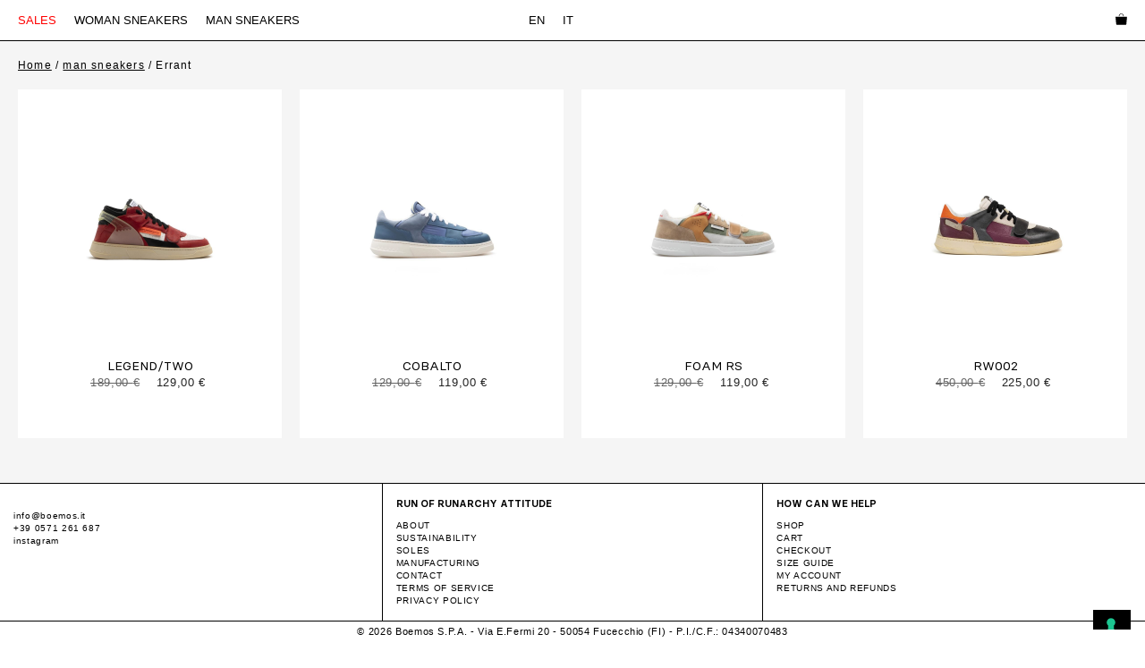

--- FILE ---
content_type: text/html; charset=UTF-8
request_url: https://run-of.com/en/product-category/man-sneakers/errant-sneakers-man/
body_size: 17472
content:
<!DOCTYPE html>
<html lang="en-US">
<head>
	<meta charset="UTF-8">
				<script type="text/javascript" class="_iub_cs_skip">
				var _iub = _iub || {};
				_iub.csConfiguration = _iub.csConfiguration || {};
				_iub.csConfiguration.siteId = "3503709";
				_iub.csConfiguration.cookiePolicyId = "36667496";
			</script>
			<script class="_iub_cs_skip" src="https://cs.iubenda.com/autoblocking/3503709.js"></script>
			<meta name='robots' content='index, follow, max-image-preview:large, max-snippet:-1, max-video-preview:-1' />

<!-- Google Tag Manager for WordPress by gtm4wp.com -->
<script data-cfasync="false" data-pagespeed-no-defer>
	var gtm4wp_datalayer_name = "dataLayer";
	var dataLayer = dataLayer || [];
	const gtm4wp_use_sku_instead = false;
	const gtm4wp_currency = 'EUR';
	const gtm4wp_product_per_impression = 10;
	const gtm4wp_clear_ecommerce = false;
	const gtm4wp_datalayer_max_timeout = 2000;

	const gtm4wp_scrollerscript_debugmode         = false;
	const gtm4wp_scrollerscript_callbacktime      = 100;
	const gtm4wp_scrollerscript_readerlocation    = 150;
	const gtm4wp_scrollerscript_contentelementid  = "content";
	const gtm4wp_scrollerscript_scannertime       = 60;
</script>
<!-- End Google Tag Manager for WordPress by gtm4wp.com --><meta name="viewport" content="width=device-width, initial-scale=1">
	<!-- This site is optimized with the Yoast SEO plugin v26.0 - https://yoast.com/wordpress/plugins/seo/ -->
	<title>RUN OF Runarchy Attitude | Runarchy Attitude | Errant sneakers for man</title>
	<meta name="description" content="Errant sneakers are designed for everyday use, crafted from premium leather and featuring a sole made from 90% recycled rubber." />
	<link rel="canonical" href="https://run-of.com/en/product-category/man-sneakers/errant-sneakers-man/" />
	<meta property="og:locale" content="en_US" />
	<meta property="og:type" content="article" />
	<meta property="og:title" content="RUN OF Runarchy Attitude | Runarchy Attitude | Errant sneakers for man" />
	<meta property="og:description" content="Errant sneakers are designed for everyday use, crafted from premium leather and featuring a sole made from 90% recycled rubber." />
	<meta property="og:url" content="https://run-of.com/en/product-category/man-sneakers/errant-sneakers-man/" />
	<meta property="og:site_name" content="RUN OF Runarchy Attitude" />
	<meta property="og:image" content="https://run-of.com/wp-content/uploads/2023/09/RUN-OF-basket-d.jpg" />
	<meta property="og:image:width" content="2000" />
	<meta property="og:image:height" content="970" />
	<meta property="og:image:type" content="image/jpeg" />
	<meta name="twitter:card" content="summary_large_image" />
	<script type="application/ld+json" class="yoast-schema-graph">{"@context":"https://schema.org","@graph":[{"@type":"CollectionPage","@id":"https://run-of.com/en/product-category/man-sneakers/errant-sneakers-man/","url":"https://run-of.com/en/product-category/man-sneakers/errant-sneakers-man/","name":"RUN OF Runarchy Attitude | Runarchy Attitude | Errant sneakers for man","isPartOf":{"@id":"https://run-of.com/en/#website"},"primaryImageOfPage":{"@id":"https://run-of.com/en/product-category/man-sneakers/errant-sneakers-man/#primaryimage"},"image":{"@id":"https://run-of.com/en/product-category/man-sneakers/errant-sneakers-man/#primaryimage"},"thumbnailUrl":"https://run-of.com/wp-content/uploads/2023/10/RUN-OF-legend2-1.jpg","description":"Errant sneakers are designed for everyday use, crafted from premium leather and featuring a sole made from 90% recycled rubber.","breadcrumb":{"@id":"https://run-of.com/en/product-category/man-sneakers/errant-sneakers-man/#breadcrumb"},"inLanguage":"en-US"},{"@type":"ImageObject","inLanguage":"en-US","@id":"https://run-of.com/en/product-category/man-sneakers/errant-sneakers-man/#primaryimage","url":"https://run-of.com/wp-content/uploads/2023/10/RUN-OF-legend2-1.jpg","contentUrl":"https://run-of.com/wp-content/uploads/2023/10/RUN-OF-legend2-1.jpg","width":2400,"height":2400},{"@type":"BreadcrumbList","@id":"https://run-of.com/en/product-category/man-sneakers/errant-sneakers-man/#breadcrumb","itemListElement":[{"@type":"ListItem","position":1,"name":"Home","item":"https://run-of.com/en/"},{"@type":"ListItem","position":2,"name":"man sneakers","item":"https://run-of.com/en/product-category/man-sneakers/"},{"@type":"ListItem","position":3,"name":"Errant"}]},{"@type":"WebSite","@id":"https://run-of.com/en/#website","url":"https://run-of.com/en/","name":"RUN OF sneakers","description":"Sneakers made in Italy","publisher":{"@id":"https://run-of.com/en/#organization"},"alternateName":"RUN OF","potentialAction":[{"@type":"SearchAction","target":{"@type":"EntryPoint","urlTemplate":"https://run-of.com/en/?s={search_term_string}"},"query-input":{"@type":"PropertyValueSpecification","valueRequired":true,"valueName":"search_term_string"}}],"inLanguage":"en-US"},{"@type":"Organization","@id":"https://run-of.com/en/#organization","name":"RUN OF sneakers","alternateName":"RUN OF","url":"https://run-of.com/en/","logo":{"@type":"ImageObject","inLanguage":"en-US","@id":"https://run-of.com/en/#/schema/logo/image/","url":"https://run-of.com/wp-content/uploads/2023/12/LOGO-RUN-OF-ORIGINAL.jpg","contentUrl":"https://run-of.com/wp-content/uploads/2023/12/LOGO-RUN-OF-ORIGINAL.jpg","width":1200,"height":1202,"caption":"RUN OF sneakers"},"image":{"@id":"https://run-of.com/en/#/schema/logo/image/"},"sameAs":["https://www.facebook.com/runofra","https://www.instagram.com/run_of_ra/"]}]}</script>
	<!-- / Yoast SEO plugin. -->


<link rel='dns-prefetch' href='//cdn.iubenda.com' />
<link rel="alternate" type="application/rss+xml" title="RUN OF Runarchy Attitude &raquo; Feed" href="https://run-of.com/en/feed/" />
<link rel="alternate" type="application/rss+xml" title="RUN OF Runarchy Attitude &raquo; Errant Category Feed" href="https://run-of.com/en/product-category/man-sneakers/errant-sneakers-man/feed/" />
<style id='wp-img-auto-sizes-contain-inline-css'>
img:is([sizes=auto i],[sizes^="auto," i]){contain-intrinsic-size:3000px 1500px}
/*# sourceURL=wp-img-auto-sizes-contain-inline-css */
</style>
<style id='wp-emoji-styles-inline-css'>

	img.wp-smiley, img.emoji {
		display: inline !important;
		border: none !important;
		box-shadow: none !important;
		height: 1em !important;
		width: 1em !important;
		margin: 0 0.07em !important;
		vertical-align: -0.1em !important;
		background: none !important;
		padding: 0 !important;
	}
/*# sourceURL=wp-emoji-styles-inline-css */
</style>
<link rel='stylesheet' id='wp-block-library-css' href='https://run-of.com/wp-includes/css/dist/block-library/style.min.css?ver=6.9' media='all' />
<style id='wp-block-paragraph-inline-css'>
.is-small-text{font-size:.875em}.is-regular-text{font-size:1em}.is-large-text{font-size:2.25em}.is-larger-text{font-size:3em}.has-drop-cap:not(:focus):first-letter{float:left;font-size:8.4em;font-style:normal;font-weight:100;line-height:.68;margin:.05em .1em 0 0;text-transform:uppercase}body.rtl .has-drop-cap:not(:focus):first-letter{float:none;margin-left:.1em}p.has-drop-cap.has-background{overflow:hidden}:root :where(p.has-background){padding:1.25em 2.375em}:where(p.has-text-color:not(.has-link-color)) a{color:inherit}p.has-text-align-left[style*="writing-mode:vertical-lr"],p.has-text-align-right[style*="writing-mode:vertical-rl"]{rotate:180deg}
/*# sourceURL=https://run-of.com/wp-includes/blocks/paragraph/style.min.css */
</style>
<link rel='stylesheet' id='wc-blocks-style-css' href='https://run-of.com/wp-content/plugins/woocommerce/assets/client/blocks/wc-blocks.css?ver=wc-10.2.2' media='all' />
<style id='global-styles-inline-css'>
:root{--wp--preset--aspect-ratio--square: 1;--wp--preset--aspect-ratio--4-3: 4/3;--wp--preset--aspect-ratio--3-4: 3/4;--wp--preset--aspect-ratio--3-2: 3/2;--wp--preset--aspect-ratio--2-3: 2/3;--wp--preset--aspect-ratio--16-9: 16/9;--wp--preset--aspect-ratio--9-16: 9/16;--wp--preset--color--black: #000000;--wp--preset--color--cyan-bluish-gray: #abb8c3;--wp--preset--color--white: #ffffff;--wp--preset--color--pale-pink: #f78da7;--wp--preset--color--vivid-red: #cf2e2e;--wp--preset--color--luminous-vivid-orange: #ff6900;--wp--preset--color--luminous-vivid-amber: #fcb900;--wp--preset--color--light-green-cyan: #7bdcb5;--wp--preset--color--vivid-green-cyan: #00d084;--wp--preset--color--pale-cyan-blue: #8ed1fc;--wp--preset--color--vivid-cyan-blue: #0693e3;--wp--preset--color--vivid-purple: #9b51e0;--wp--preset--color--contrast: var(--contrast);--wp--preset--color--contrast-2: var(--contrast-2);--wp--preset--color--contrast-3: var(--contrast-3);--wp--preset--color--base: var(--base);--wp--preset--color--base-2: var(--base-2);--wp--preset--color--base-3: var(--base-3);--wp--preset--color--accent: var(--accent);--wp--preset--gradient--vivid-cyan-blue-to-vivid-purple: linear-gradient(135deg,rgb(6,147,227) 0%,rgb(155,81,224) 100%);--wp--preset--gradient--light-green-cyan-to-vivid-green-cyan: linear-gradient(135deg,rgb(122,220,180) 0%,rgb(0,208,130) 100%);--wp--preset--gradient--luminous-vivid-amber-to-luminous-vivid-orange: linear-gradient(135deg,rgb(252,185,0) 0%,rgb(255,105,0) 100%);--wp--preset--gradient--luminous-vivid-orange-to-vivid-red: linear-gradient(135deg,rgb(255,105,0) 0%,rgb(207,46,46) 100%);--wp--preset--gradient--very-light-gray-to-cyan-bluish-gray: linear-gradient(135deg,rgb(238,238,238) 0%,rgb(169,184,195) 100%);--wp--preset--gradient--cool-to-warm-spectrum: linear-gradient(135deg,rgb(74,234,220) 0%,rgb(151,120,209) 20%,rgb(207,42,186) 40%,rgb(238,44,130) 60%,rgb(251,105,98) 80%,rgb(254,248,76) 100%);--wp--preset--gradient--blush-light-purple: linear-gradient(135deg,rgb(255,206,236) 0%,rgb(152,150,240) 100%);--wp--preset--gradient--blush-bordeaux: linear-gradient(135deg,rgb(254,205,165) 0%,rgb(254,45,45) 50%,rgb(107,0,62) 100%);--wp--preset--gradient--luminous-dusk: linear-gradient(135deg,rgb(255,203,112) 0%,rgb(199,81,192) 50%,rgb(65,88,208) 100%);--wp--preset--gradient--pale-ocean: linear-gradient(135deg,rgb(255,245,203) 0%,rgb(182,227,212) 50%,rgb(51,167,181) 100%);--wp--preset--gradient--electric-grass: linear-gradient(135deg,rgb(202,248,128) 0%,rgb(113,206,126) 100%);--wp--preset--gradient--midnight: linear-gradient(135deg,rgb(2,3,129) 0%,rgb(40,116,252) 100%);--wp--preset--font-size--small: 13px;--wp--preset--font-size--medium: 20px;--wp--preset--font-size--large: 36px;--wp--preset--font-size--x-large: 42px;--wp--preset--spacing--20: 0.44rem;--wp--preset--spacing--30: 0.67rem;--wp--preset--spacing--40: 1rem;--wp--preset--spacing--50: 1.5rem;--wp--preset--spacing--60: 2.25rem;--wp--preset--spacing--70: 3.38rem;--wp--preset--spacing--80: 5.06rem;--wp--preset--shadow--natural: 6px 6px 9px rgba(0, 0, 0, 0.2);--wp--preset--shadow--deep: 12px 12px 50px rgba(0, 0, 0, 0.4);--wp--preset--shadow--sharp: 6px 6px 0px rgba(0, 0, 0, 0.2);--wp--preset--shadow--outlined: 6px 6px 0px -3px rgb(255, 255, 255), 6px 6px rgb(0, 0, 0);--wp--preset--shadow--crisp: 6px 6px 0px rgb(0, 0, 0);}:where(.is-layout-flex){gap: 0.5em;}:where(.is-layout-grid){gap: 0.5em;}body .is-layout-flex{display: flex;}.is-layout-flex{flex-wrap: wrap;align-items: center;}.is-layout-flex > :is(*, div){margin: 0;}body .is-layout-grid{display: grid;}.is-layout-grid > :is(*, div){margin: 0;}:where(.wp-block-columns.is-layout-flex){gap: 2em;}:where(.wp-block-columns.is-layout-grid){gap: 2em;}:where(.wp-block-post-template.is-layout-flex){gap: 1.25em;}:where(.wp-block-post-template.is-layout-grid){gap: 1.25em;}.has-black-color{color: var(--wp--preset--color--black) !important;}.has-cyan-bluish-gray-color{color: var(--wp--preset--color--cyan-bluish-gray) !important;}.has-white-color{color: var(--wp--preset--color--white) !important;}.has-pale-pink-color{color: var(--wp--preset--color--pale-pink) !important;}.has-vivid-red-color{color: var(--wp--preset--color--vivid-red) !important;}.has-luminous-vivid-orange-color{color: var(--wp--preset--color--luminous-vivid-orange) !important;}.has-luminous-vivid-amber-color{color: var(--wp--preset--color--luminous-vivid-amber) !important;}.has-light-green-cyan-color{color: var(--wp--preset--color--light-green-cyan) !important;}.has-vivid-green-cyan-color{color: var(--wp--preset--color--vivid-green-cyan) !important;}.has-pale-cyan-blue-color{color: var(--wp--preset--color--pale-cyan-blue) !important;}.has-vivid-cyan-blue-color{color: var(--wp--preset--color--vivid-cyan-blue) !important;}.has-vivid-purple-color{color: var(--wp--preset--color--vivid-purple) !important;}.has-black-background-color{background-color: var(--wp--preset--color--black) !important;}.has-cyan-bluish-gray-background-color{background-color: var(--wp--preset--color--cyan-bluish-gray) !important;}.has-white-background-color{background-color: var(--wp--preset--color--white) !important;}.has-pale-pink-background-color{background-color: var(--wp--preset--color--pale-pink) !important;}.has-vivid-red-background-color{background-color: var(--wp--preset--color--vivid-red) !important;}.has-luminous-vivid-orange-background-color{background-color: var(--wp--preset--color--luminous-vivid-orange) !important;}.has-luminous-vivid-amber-background-color{background-color: var(--wp--preset--color--luminous-vivid-amber) !important;}.has-light-green-cyan-background-color{background-color: var(--wp--preset--color--light-green-cyan) !important;}.has-vivid-green-cyan-background-color{background-color: var(--wp--preset--color--vivid-green-cyan) !important;}.has-pale-cyan-blue-background-color{background-color: var(--wp--preset--color--pale-cyan-blue) !important;}.has-vivid-cyan-blue-background-color{background-color: var(--wp--preset--color--vivid-cyan-blue) !important;}.has-vivid-purple-background-color{background-color: var(--wp--preset--color--vivid-purple) !important;}.has-black-border-color{border-color: var(--wp--preset--color--black) !important;}.has-cyan-bluish-gray-border-color{border-color: var(--wp--preset--color--cyan-bluish-gray) !important;}.has-white-border-color{border-color: var(--wp--preset--color--white) !important;}.has-pale-pink-border-color{border-color: var(--wp--preset--color--pale-pink) !important;}.has-vivid-red-border-color{border-color: var(--wp--preset--color--vivid-red) !important;}.has-luminous-vivid-orange-border-color{border-color: var(--wp--preset--color--luminous-vivid-orange) !important;}.has-luminous-vivid-amber-border-color{border-color: var(--wp--preset--color--luminous-vivid-amber) !important;}.has-light-green-cyan-border-color{border-color: var(--wp--preset--color--light-green-cyan) !important;}.has-vivid-green-cyan-border-color{border-color: var(--wp--preset--color--vivid-green-cyan) !important;}.has-pale-cyan-blue-border-color{border-color: var(--wp--preset--color--pale-cyan-blue) !important;}.has-vivid-cyan-blue-border-color{border-color: var(--wp--preset--color--vivid-cyan-blue) !important;}.has-vivid-purple-border-color{border-color: var(--wp--preset--color--vivid-purple) !important;}.has-vivid-cyan-blue-to-vivid-purple-gradient-background{background: var(--wp--preset--gradient--vivid-cyan-blue-to-vivid-purple) !important;}.has-light-green-cyan-to-vivid-green-cyan-gradient-background{background: var(--wp--preset--gradient--light-green-cyan-to-vivid-green-cyan) !important;}.has-luminous-vivid-amber-to-luminous-vivid-orange-gradient-background{background: var(--wp--preset--gradient--luminous-vivid-amber-to-luminous-vivid-orange) !important;}.has-luminous-vivid-orange-to-vivid-red-gradient-background{background: var(--wp--preset--gradient--luminous-vivid-orange-to-vivid-red) !important;}.has-very-light-gray-to-cyan-bluish-gray-gradient-background{background: var(--wp--preset--gradient--very-light-gray-to-cyan-bluish-gray) !important;}.has-cool-to-warm-spectrum-gradient-background{background: var(--wp--preset--gradient--cool-to-warm-spectrum) !important;}.has-blush-light-purple-gradient-background{background: var(--wp--preset--gradient--blush-light-purple) !important;}.has-blush-bordeaux-gradient-background{background: var(--wp--preset--gradient--blush-bordeaux) !important;}.has-luminous-dusk-gradient-background{background: var(--wp--preset--gradient--luminous-dusk) !important;}.has-pale-ocean-gradient-background{background: var(--wp--preset--gradient--pale-ocean) !important;}.has-electric-grass-gradient-background{background: var(--wp--preset--gradient--electric-grass) !important;}.has-midnight-gradient-background{background: var(--wp--preset--gradient--midnight) !important;}.has-small-font-size{font-size: var(--wp--preset--font-size--small) !important;}.has-medium-font-size{font-size: var(--wp--preset--font-size--medium) !important;}.has-large-font-size{font-size: var(--wp--preset--font-size--large) !important;}.has-x-large-font-size{font-size: var(--wp--preset--font-size--x-large) !important;}
/*# sourceURL=global-styles-inline-css */
</style>

<style id='classic-theme-styles-inline-css'>
/*! This file is auto-generated */
.wp-block-button__link{color:#fff;background-color:#32373c;border-radius:9999px;box-shadow:none;text-decoration:none;padding:calc(.667em + 2px) calc(1.333em + 2px);font-size:1.125em}.wp-block-file__button{background:#32373c;color:#fff;text-decoration:none}
/*# sourceURL=/wp-includes/css/classic-themes.min.css */
</style>
<link rel='stylesheet' id='contact-form-7-css' href='https://run-of.com/wp-content/plugins/contact-form-7/includes/css/styles.css?ver=6.1.3' media='all' />
<style id='contact-form-7-inline-css'>
.wpcf7 .wpcf7-recaptcha iframe {margin-bottom: 0;}.wpcf7 .wpcf7-recaptcha[data-align="center"] > div {margin: 0 auto;}.wpcf7 .wpcf7-recaptcha[data-align="right"] > div {margin: 0 0 0 auto;}
/*# sourceURL=contact-form-7-inline-css */
</style>
<link rel='stylesheet' id='responsive-lightbox-featherlight-css' href='https://run-of.com/wp-content/plugins/responsive-lightbox/assets/featherlight/featherlight.min.css?ver=1.7.14' media='all' />
<link rel='stylesheet' id='responsive-lightbox-featherlight-gallery-css' href='https://run-of.com/wp-content/plugins/responsive-lightbox/assets/featherlight/featherlight.gallery.min.css?ver=1.7.14' media='all' />
<link rel='stylesheet' id='woocommerce-layout-css' href='https://run-of.com/wp-content/plugins/woocommerce/assets/css/woocommerce-layout.css?ver=10.2.2' media='all' />
<link rel='stylesheet' id='woocommerce-smallscreen-css' href='https://run-of.com/wp-content/plugins/woocommerce/assets/css/woocommerce-smallscreen.css?ver=10.2.2' media='only screen and (max-width: 768px)' />
<link rel='stylesheet' id='woocommerce-general-css' href='https://run-of.com/wp-content/plugins/woocommerce/assets/css/woocommerce.css?ver=10.2.2' media='all' />
<style id='woocommerce-inline-inline-css'>
.woocommerce form .form-row .required { visibility: visible; }
/*# sourceURL=woocommerce-inline-inline-css */
</style>
<link rel='stylesheet' id='wpcf7-redirect-script-frontend-css' href='https://run-of.com/wp-content/plugins/wpcf7-redirect/build/assets/frontend-script.css?ver=2c532d7e2be36f6af233' media='all' />
<link rel='stylesheet' id='wpml-legacy-horizontal-list-0-css' href='https://run-of.com/wp-content/plugins/sitepress-multilingual-cms/templates/language-switchers/legacy-list-horizontal/style.min.css?ver=1' media='all' />
<link rel='stylesheet' id='wpml-menu-item-0-css' href='https://run-of.com/wp-content/plugins/sitepress-multilingual-cms/templates/language-switchers/menu-item/style.min.css?ver=1' media='all' />
<link rel='stylesheet' id='brands-styles-css' href='https://run-of.com/wp-content/plugins/woocommerce/assets/css/brands.css?ver=10.2.2' media='all' />
<link rel='stylesheet' id='generate-style-grid-css' href='https://run-of.com/wp-content/themes/generatepress/assets/css/unsemantic-grid.min.css?ver=3.6.0' media='all' />
<link rel='stylesheet' id='generate-style-css' href='https://run-of.com/wp-content/themes/generatepress/assets/css/style.min.css?ver=3.6.0' media='all' />
<style id='generate-style-inline-css'>
@media (max-width: 1180px){.main-navigation .menu-toggle,.main-navigation .mobile-bar-items,.sidebar-nav-mobile:not(#sticky-placeholder){display:block;}.main-navigation ul,.gen-sidebar-nav{display:none;}[class*="nav-float-"] .site-header .inside-header > *{float:none;clear:both;}}
.dynamic-author-image-rounded{border-radius:100%;}.dynamic-featured-image, .dynamic-author-image{vertical-align:middle;}.one-container.blog .dynamic-content-template:not(:last-child), .one-container.archive .dynamic-content-template:not(:last-child){padding-bottom:0px;}.dynamic-entry-excerpt > p:last-child{margin-bottom:0px;}
/*# sourceURL=generate-style-inline-css */
</style>
<link rel='stylesheet' id='generate-mobile-style-css' href='https://run-of.com/wp-content/themes/generatepress/assets/css/mobile.min.css?ver=3.6.0' media='all' />
<link rel='stylesheet' id='generatepress-dynamic-css' href='https://run-of.com/wp-content/uploads/generatepress/style.min.css?ver=1762188333' media='all' />
<link rel='stylesheet' id='generate-child-css' href='https://run-of.com/wp-content/themes/rnf/style.css?ver=1733407962' media='all' />
<style id='generateblocks-inline-css'>
.gb-grid-wrapper-3aae03a2{display:flex;flex-wrap:wrap;margin-left:-20px;}.gb-grid-wrapper-3aae03a2 > .gb-grid-column{box-sizing:border-box;padding-left:20px;padding-bottom:20px;}.gb-container-03b469dd > .gb-inside-container{padding:0;}.gb-grid-wrapper > .gb-grid-column-03b469dd{width:33.33%;}.gb-grid-wrapper > .gb-grid-column-03b469dd > .gb-container{display:flex;flex-direction:column;height:100%;}.gb-container-f8d5a02b > .gb-inside-container{padding:0;}.gb-grid-wrapper > .gb-grid-column-f8d5a02b{width:33.33%;}.gb-grid-wrapper > .gb-grid-column-f8d5a02b > .gb-container{display:flex;flex-direction:column;height:100%;}.gb-container-34527c29{text-align:right;}.gb-container-34527c29 > .gb-inside-container{padding:0;}.gb-grid-wrapper > .gb-grid-column-34527c29{width:33.33%;}.gb-grid-wrapper > .gb-grid-column-34527c29 > .gb-container{display:flex;flex-direction:column;height:100%;}@media (max-width: 767px) {.gb-grid-wrapper > .gb-grid-column-03b469dd{width:100%;}.gb-grid-wrapper > .gb-grid-column-f8d5a02b{width:100%;}.gb-grid-wrapper > .gb-grid-column-34527c29{width:100%;}}:root{--gb-container-width:1680px;}.gb-container .wp-block-image img{vertical-align:middle;}.gb-grid-wrapper .wp-block-image{margin-bottom:0;}.gb-highlight{background:none;}.gb-shape{line-height:0;}
/*# sourceURL=generateblocks-inline-css */
</style>
<link rel='stylesheet' id='generate-blog-images-css' href='https://run-of.com/wp-content/plugins/gp-premium/blog/functions/css/featured-images.min.css?ver=2.5.5' media='all' />
<link rel='stylesheet' id='select2-css' href='https://run-of.com/wp-content/plugins/woocommerce/assets/css/select2.css?ver=10.2.2' media='all' />
<link rel='stylesheet' id='woovr-frontend-css' href='https://run-of.com/wp-content/plugins/wpc-variations-radio-buttons/assets/css/frontend.css?ver=3.7.1' media='all' />
<link rel='stylesheet' id='generate-sticky-css' href='https://run-of.com/wp-content/plugins/gp-premium/menu-plus/functions/css/sticky.min.css?ver=2.5.5' media='all' />
<link rel='stylesheet' id='generate-offside-css' href='https://run-of.com/wp-content/plugins/gp-premium/menu-plus/functions/css/offside.min.css?ver=2.5.5' media='all' />
<style id='generate-offside-inline-css'>
:root{--gp-slideout-width:265px;}.slideout-navigation.main-navigation{background-color:var(--base-3);}.slideout-navigation.main-navigation .main-nav ul li a{color:var(--contrast);font-weight:400;text-transform:uppercase;font-size:16px;}.slideout-navigation.main-navigation.do-overlay .main-nav ul ul li a{font-size:1em;font-size:15px;}@media (max-width:768px){.slideout-navigation.main-navigation .main-nav ul li a{font-size:22px;}.slideout-navigation.main-navigation .main-nav ul ul li a{font-size:21px;}}.slideout-navigation, .slideout-navigation a{color:var(--contrast);}.slideout-navigation button.slideout-exit{color:var(--contrast);padding-left:20px;padding-right:20px;}.slide-opened nav.toggled .menu-toggle:before{display:none;}@media (max-width: 1180px){.menu-bar-item.slideout-toggle{display:none;}}
/*# sourceURL=generate-offside-inline-css */
</style>
<link rel='stylesheet' id='generate-navigation-branding-css' href='https://run-of.com/wp-content/plugins/gp-premium/menu-plus/functions/css/navigation-branding.min.css?ver=2.5.5' media='all' />
<style id='generate-navigation-branding-inline-css'>
@media (max-width: 1180px){.site-header, #site-navigation, #sticky-navigation{display:none !important;opacity:0.0;}#mobile-header{display:block !important;width:100% !important;}#mobile-header .main-nav > ul{display:none;}#mobile-header.toggled .main-nav > ul, #mobile-header .menu-toggle, #mobile-header .mobile-bar-items{display:block;}#mobile-header .main-nav{-ms-flex:0 0 100%;flex:0 0 100%;-webkit-box-ordinal-group:5;-ms-flex-order:4;order:4;}}.navigation-branding img, .site-logo.mobile-header-logo img{height:20px;width:auto;}.navigation-branding .main-title{line-height:20px;}@media (max-width: 1690px){#site-navigation .navigation-branding, #sticky-navigation .navigation-branding{margin-left:10px;}}@media (max-width: 1180px){.main-navigation:not(.slideout-navigation) .main-nav{-ms-flex:0 0 100%;flex:0 0 100%;}.main-navigation:not(.slideout-navigation) .inside-navigation{-ms-flex-wrap:wrap;flex-wrap:wrap;display:-webkit-box;display:-ms-flexbox;display:flex;}.nav-aligned-center .navigation-branding, .nav-aligned-left .navigation-branding{margin-right:auto;}.nav-aligned-center  .main-navigation.has-branding:not(.slideout-navigation) .inside-navigation .main-nav,.nav-aligned-center  .main-navigation.has-sticky-branding.navigation-stick .inside-navigation .main-nav,.nav-aligned-left  .main-navigation.has-branding:not(.slideout-navigation) .inside-navigation .main-nav,.nav-aligned-left  .main-navigation.has-sticky-branding.navigation-stick .inside-navigation .main-nav{margin-right:0px;}.navigation-branding img, .site-logo.mobile-header-logo{height:70px;}.navigation-branding .main-title{line-height:70px;}}
/*# sourceURL=generate-navigation-branding-inline-css */
</style>
<link rel='stylesheet' id='generate-woocommerce-css' href='https://run-of.com/wp-content/plugins/gp-premium/woocommerce/functions/css/woocommerce.min.css?ver=2.5.5' media='all' />
<style id='generate-woocommerce-inline-css'>
.woocommerce ul.products li.product .woocommerce-LoopProduct-link h2, .woocommerce ul.products li.product .woocommerce-loop-category__title{font-weight:400;text-transform:uppercase;font-size:14px;}.woocommerce .up-sells ul.products li.product .woocommerce-LoopProduct-link h2, .woocommerce .cross-sells ul.products li.product .woocommerce-LoopProduct-link h2, .woocommerce .related ul.products li.product .woocommerce-LoopProduct-link h2{font-size:14px;}.woocommerce #respond input#submit, .woocommerce a.button, .woocommerce button.button, .woocommerce input.button, .wc-block-components-button{color:var(--base-3);background-color:var(--contrast);text-decoration:none;font-weight:normal;text-transform:none;}.woocommerce #respond input#submit:hover, .woocommerce a.button:hover, .woocommerce button.button:hover, .woocommerce input.button:hover, .wc-block-components-button:hover{color:var(--contrast);background-color:var(--base-3);}.woocommerce #respond input#submit.alt, .woocommerce a.button.alt, .woocommerce button.button.alt, .woocommerce input.button.alt, .woocommerce #respond input#submit.alt.disabled, .woocommerce #respond input#submit.alt.disabled:hover, .woocommerce #respond input#submit.alt:disabled, .woocommerce #respond input#submit.alt:disabled:hover, .woocommerce #respond input#submit.alt:disabled[disabled], .woocommerce #respond input#submit.alt:disabled[disabled]:hover, .woocommerce a.button.alt.disabled, .woocommerce a.button.alt.disabled:hover, .woocommerce a.button.alt:disabled, .woocommerce a.button.alt:disabled:hover, .woocommerce a.button.alt:disabled[disabled], .woocommerce a.button.alt:disabled[disabled]:hover, .woocommerce button.button.alt.disabled, .woocommerce button.button.alt.disabled:hover, .woocommerce button.button.alt:disabled, .woocommerce button.button.alt:disabled:hover, .woocommerce button.button.alt:disabled[disabled], .woocommerce button.button.alt:disabled[disabled]:hover, .woocommerce input.button.alt.disabled, .woocommerce input.button.alt.disabled:hover, .woocommerce input.button.alt:disabled, .woocommerce input.button.alt:disabled:hover, .woocommerce input.button.alt:disabled[disabled], .woocommerce input.button.alt:disabled[disabled]:hover{color:#ffffff;background-color:#000000;}.woocommerce #respond input#submit.alt:hover, .woocommerce a.button.alt:hover, .woocommerce button.button.alt:hover, .woocommerce input.button.alt:hover{color:#000000;background-color:#ffffff;}button.wc-block-components-panel__button{font-size:inherit;}.woocommerce .star-rating span:before, .woocommerce p.stars:hover a::before{color:#ffa200;}.woocommerce span.onsale{background-color:#222222;color:#ffffff;}.woocommerce ul.products li.product .price, .woocommerce div.product p.price{color:#222222;}.woocommerce div.product .woocommerce-tabs ul.tabs li a{color:#000000;}.woocommerce div.product .woocommerce-tabs ul.tabs li a:hover, .woocommerce div.product .woocommerce-tabs ul.tabs li.active a{color:#000000;}.woocommerce-message{background-color:#e9ff00;color:#000000;}div.woocommerce-message a.button, div.woocommerce-message a.button:focus, div.woocommerce-message a.button:hover, div.woocommerce-message a, div.woocommerce-message a:focus, div.woocommerce-message a:hover{color:#000000;}.woocommerce-info{background-color:var(--base-3);color:var(--contrast);}div.woocommerce-info a.button, div.woocommerce-info a.button:focus, div.woocommerce-info a.button:hover, div.woocommerce-info a, div.woocommerce-info a:focus, div.woocommerce-info a:hover{color:var(--contrast);}.woocommerce-error{background-color:#aa0000;color:#ffffff;}div.woocommerce-error a.button, div.woocommerce-error a.button:focus, div.woocommerce-error a.button:hover, div.woocommerce-error a, div.woocommerce-error a:focus, div.woocommerce-error a:hover{color:#ffffff;}.woocommerce-product-details__short-description{color:var(--contrast);}#wc-mini-cart{background-color:#ffffff;color:#000000;}#wc-mini-cart a:not(.button), #wc-mini-cart a.remove{color:#000000;}#wc-mini-cart .button{color:var(--base-3);}#wc-mini-cart .button:hover, #wc-mini-cart .button:focus, #wc-mini-cart .button:active{color:var(--contrast);}.woocommerce #content div.product div.images, .woocommerce div.product div.images, .woocommerce-page #content div.product div.images, .woocommerce-page div.product div.images{width:50%;}.add-to-cart-panel{background-color:#ffffff;color:#000000;}.add-to-cart-panel a:not(.button){color:#000000;}.woocommerce .widget_price_filter .price_slider_wrapper .ui-widget-content{background-color:#dddddd;}.woocommerce .widget_price_filter .ui-slider .ui-slider-range, .woocommerce .widget_price_filter .ui-slider .ui-slider-handle{background-color:#666666;}.cart-contents > span.number-of-items{background-color:rgba(0,0,0,0.05);}.cart-contents .amount{display:none;}.cart-contents > span.number-of-items{display:inline-block;}.woocommerce-MyAccount-navigation li.is-active a:after, a.button.wc-forward:after{display:none;}#payment .payment_methods>.wc_payment_method>label:before{font-family:WooCommerce;content:"\e039";}#payment .payment_methods li.wc_payment_method>input[type=radio]:first-child:checked+label:before{content:"\e03c";}.woocommerce-ordering:after{font-family:WooCommerce;content:"\e00f";}.wc-columns-container .products, .woocommerce .related ul.products, .woocommerce .up-sells ul.products{grid-gap:0px;}@media (max-width: 1024px){.woocommerce .wc-columns-container.wc-tablet-columns-2 .products{-ms-grid-columns:(1fr)[2];grid-template-columns:repeat(2, 1fr);}.wc-related-upsell-tablet-columns-2 .related ul.products, .wc-related-upsell-tablet-columns-2 .up-sells ul.products{-ms-grid-columns:(1fr)[2];grid-template-columns:repeat(2, 1fr);}}@media (max-width:768px){.add-to-cart-panel .continue-shopping{background-color:#ffffff;}.woocommerce #content div.product div.images,.woocommerce div.product div.images,.woocommerce-page #content div.product div.images,.woocommerce-page div.product div.images{width:100%;}}@media (max-width: 1180px){.mobile-bar-items + .menu-toggle{text-align:left;}nav.toggled .main-nav li.wc-menu-item{display:none !important;}body.nav-search-enabled .wc-menu-cart-activated:not(#mobile-header) .mobile-bar-items{float:right;position:relative;}.nav-search-enabled .wc-menu-cart-activated:not(#mobile-header) .menu-toggle{float:left;width:auto;}.mobile-bar-items.wc-mobile-cart-items{z-index:1;}}
/*# sourceURL=generate-woocommerce-inline-css */
</style>
<link rel='stylesheet' id='generate-woocommerce-mobile-css' href='https://run-of.com/wp-content/plugins/gp-premium/woocommerce/functions/css/woocommerce-mobile.min.css?ver=2.5.5' media='(max-width:768px)' />
<!--n2css--><!--n2js-->
<script  type="text/javascript" class=" _iub_cs_skip" id="iubenda-head-inline-scripts-0">
var _iub = _iub || [];
_iub.csConfiguration = {"askConsentAtCookiePolicyUpdate":true,"enableFadp":true,"enableLgpd":true,"enableUspr":true,"fadpApplies":true,"floatingPreferencesButtonDisplay":"bottom-right","perPurposeConsent":true,"siteId":3503709,"showBannerForUS":true,"usprApplies":true,"usprPurposes":"s,sh,adv,sd8,sd9,sd5","whitelabel":false,"cookiePolicyId":36667496,"banner":{"acceptButtonDisplay":true,"closeButtonDisplay":false,"customizeButtonDisplay":true,"explicitWithdrawal":true,"listPurposes":true,"position":"float-bottom-center","rejectButtonDisplay":true,"showPurposesToggles":true,"showTitle":false}};
_iub.csLangConfiguration = {"en":{"cookiePolicyId":36667496},"it":{"cookiePolicyId":71696350}};

//# sourceURL=iubenda-head-inline-scripts-0
</script>
<script  type="text/javascript" class=" _iub_cs_skip" src="//cdn.iubenda.com/cs/gpp/stub.js?ver=3.12.4" id="iubenda-head-scripts-1-js"></script>
<script  type="text/javascript" charset="UTF-8" async="" class=" _iub_cs_skip" src="//cdn.iubenda.com/cs/iubenda_cs.js?ver=3.12.4" id="iubenda-head-scripts-2-js"></script>
<script id="wpml-cookie-js-extra">
var wpml_cookies = {"wp-wpml_current_language":{"value":"en","expires":1,"path":"/"}};
var wpml_cookies = {"wp-wpml_current_language":{"value":"en","expires":1,"path":"/"}};
//# sourceURL=wpml-cookie-js-extra
</script>
<script src="https://run-of.com/wp-content/plugins/sitepress-multilingual-cms/res/js/cookies/language-cookie.js?ver=481990" id="wpml-cookie-js" defer data-wp-strategy="defer"></script>
<script src="https://run-of.com/wp-includes/js/jquery/jquery.min.js?ver=3.7.1" id="jquery-core-js"></script>
<script src="https://run-of.com/wp-includes/js/jquery/jquery-migrate.min.js?ver=3.4.1" id="jquery-migrate-js"></script>
<script src="https://run-of.com/wp-content/plugins/responsive-lightbox/assets/featherlight/featherlight.min.js?ver=1.7.14" id="responsive-lightbox-featherlight-js"></script>
<script src="https://run-of.com/wp-content/plugins/responsive-lightbox/assets/featherlight/featherlight.gallery.min.js?ver=1.7.14" id="responsive-lightbox-featherlight-gallery-js"></script>
<script src="https://run-of.com/wp-includes/js/underscore.min.js?ver=1.13.7" id="underscore-js"></script>
<script src="https://run-of.com/wp-content/plugins/responsive-lightbox/assets/infinitescroll/infinite-scroll.pkgd.min.js?ver=4.0.1" id="responsive-lightbox-infinite-scroll-js"></script>
<script id="responsive-lightbox-js-before">
var rlArgs = {"script":"featherlight","selector":"lightbox","customEvents":"","activeGalleries":false,"openSpeed":250,"closeSpeed":250,"closeOnClick":"background","closeOnEsc":true,"galleryFadeIn":100,"galleryFadeOut":300,"woocommerce_gallery":true,"ajaxurl":"https:\/\/run-of.com\/wp-admin\/admin-ajax.php","nonce":"96a977a5d3","preview":false,"postId":17232,"scriptExtension":false};

//# sourceURL=responsive-lightbox-js-before
</script>
<script src="https://run-of.com/wp-content/plugins/responsive-lightbox/js/front.js?ver=2.5.3" id="responsive-lightbox-js"></script>
<script src="https://run-of.com/wp-content/plugins/woocommerce/assets/js/jquery-blockui/jquery.blockUI.min.js?ver=2.7.0-wc.10.2.2" id="jquery-blockui-js" defer data-wp-strategy="defer"></script>
<script id="wc-add-to-cart-js-extra">
var wc_add_to_cart_params = {"ajax_url":"/wp-admin/admin-ajax.php","wc_ajax_url":"/en/?wc-ajax=%%endpoint%%","i18n_view_cart":"View cart","cart_url":"https://run-of.com/en/cart/","is_cart":"","cart_redirect_after_add":"yes"};
//# sourceURL=wc-add-to-cart-js-extra
</script>
<script src="https://run-of.com/wp-content/plugins/woocommerce/assets/js/frontend/add-to-cart.min.js?ver=10.2.2" id="wc-add-to-cart-js" defer data-wp-strategy="defer"></script>
<script src="https://run-of.com/wp-content/plugins/woocommerce/assets/js/js-cookie/js.cookie.min.js?ver=2.1.4-wc.10.2.2" id="js-cookie-js" defer data-wp-strategy="defer"></script>
<script id="woocommerce-js-extra">
var woocommerce_params = {"ajax_url":"/wp-admin/admin-ajax.php","wc_ajax_url":"/en/?wc-ajax=%%endpoint%%","i18n_password_show":"Show password","i18n_password_hide":"Hide password"};
//# sourceURL=woocommerce-js-extra
</script>
<script src="https://run-of.com/wp-content/plugins/woocommerce/assets/js/frontend/woocommerce.min.js?ver=10.2.2" id="woocommerce-js" defer data-wp-strategy="defer"></script>
<script src="https://run-of.com/wp-content/plugins/duracelltomi-google-tag-manager/dist/js/analytics-talk-content-tracking.js?ver=1.22.1" id="gtm4wp-scroll-tracking-js"></script>
<script id="wpml-browser-redirect-js-extra">
var wpml_browser_redirect_params = {"pageLanguage":"en","languageUrls":{"en_us":"https://run-of.com/en/product-category/man-sneakers/errant-sneakers-man/","en":"https://run-of.com/en/product-category/man-sneakers/errant-sneakers-man/","us":"https://run-of.com/en/product-category/man-sneakers/errant-sneakers-man/","it_it":"https://run-of.com/it/categoria-prodotto/sneakers-uomo/sneakers-errant-uomo/","it":"https://run-of.com/it/categoria-prodotto/sneakers-uomo/sneakers-errant-uomo/"},"cookie":{"name":"_icl_visitor_lang_js","domain":"run-of.com","path":"/","expiration":24}};
//# sourceURL=wpml-browser-redirect-js-extra
</script>
<script src="https://run-of.com/wp-content/plugins/sitepress-multilingual-cms/dist/js/browser-redirect/app.js?ver=481990" id="wpml-browser-redirect-js"></script>
<link rel="https://api.w.org/" href="https://run-of.com/en/wp-json/" /><link rel="alternate" title="JSON" type="application/json" href="https://run-of.com/en/wp-json/wp/v2/product_cat/1909" /><link rel="EditURI" type="application/rsd+xml" title="RSD" href="https://run-of.com/xmlrpc.php?rsd" />
<meta name="generator" content="WordPress 6.9" />
<meta name="generator" content="WooCommerce 10.2.2" />
<meta name="generator" content="WPML ver:4.8.1 stt:1,27;" />

<!-- This website runs the Product Feed ELITE for WooCommerce by AdTribes.io plugin -->

<!-- Google Tag Manager for WordPress by gtm4wp.com -->
<!-- GTM Container placement set to automatic -->
<script data-cfasync="false" data-pagespeed-no-defer>
	var dataLayer_content = {"pagePostType":"product","pagePostType2":"tax-product","pageCategory":[],"customerTotalOrders":0,"customerTotalOrderValue":0,"customerFirstName":"","customerLastName":"","customerBillingFirstName":"","customerBillingLastName":"","customerBillingCompany":"","customerBillingAddress1":"","customerBillingAddress2":"","customerBillingCity":"","customerBillingState":"","customerBillingPostcode":"","customerBillingCountry":"","customerBillingEmail":"","customerBillingEmailHash":"","customerBillingPhone":"","customerShippingFirstName":"","customerShippingLastName":"","customerShippingCompany":"","customerShippingAddress1":"","customerShippingAddress2":"","customerShippingCity":"","customerShippingState":"","customerShippingPostcode":"","customerShippingCountry":""};
	dataLayer.push( dataLayer_content );
</script>
<script data-cfasync="false" data-pagespeed-no-defer>
		if (typeof gtag == "undefined") {
			function gtag(){dataLayer.push(arguments);}
		}

		gtag("consent", "default", {
			"analytics_storage": "denied",
			"ad_storage": "denied",
			"ad_user_data": "denied",
			"ad_personalization": "denied",
			"functionality_storage": "denied",
			"security_storage": "denied",
			"personalization_storage": "denied",
		});
</script>
<script data-cfasync="false" data-pagespeed-no-defer>
(function(w,d,s,l,i){w[l]=w[l]||[];w[l].push({'gtm.start':
new Date().getTime(),event:'gtm.js'});var f=d.getElementsByTagName(s)[0],
j=d.createElement(s),dl=l!='dataLayer'?'&l='+l:'';j.async=true;j.src=
'//www.googletagmanager.com/gtm.js?id='+i+dl;f.parentNode.insertBefore(j,f);
})(window,document,'script','dataLayer','GTM-NVJ3TTD');
</script>
<!-- End Google Tag Manager for WordPress by gtm4wp.com -->	<noscript><style>.woocommerce-product-gallery{ opacity: 1 !important; }</style></noscript>
	<link rel="preconnect" href="https://use.fontawesome.com/releases/v5.7.2/css/all.css" integrity="sha384-fnmOCqbTlWIlj8LyTjo7mOUStjsKC4pOpQbqyi7RrhN7udi9RwhKkMHpvLbHG9Sr" crossorigin="anonymous">
<link rel="preconnect" href="https://use.typekit.net/xjm5fqj.css">
<meta name="facebook-domain-verification" content="c3u3jbma9o9hnxv9jodi32pu02avgu" />
<meta name="google-site-verification" content="GV9-N-nJ7eNzsF4foTkTQs0KNCO3Gg4n71FlOBM9tqc" /><link rel="icon" href="https://run-of.com/wp-content/uploads/2023/03/run-of-icon-infinite.gif" sizes="32x32" />
<link rel="icon" href="https://run-of.com/wp-content/uploads/2023/03/run-of-icon-infinite.gif" sizes="192x192" />
<link rel="apple-touch-icon" href="https://run-of.com/wp-content/uploads/2023/03/run-of-icon-infinite.gif" />
<meta name="msapplication-TileImage" content="https://run-of.com/wp-content/uploads/2023/03/run-of-icon-infinite.gif" />
</head>

<body class="archive tax-product_cat term-errant-sneakers-man term-1909 wp-embed-responsive wp-theme-generatepress wp-child-theme-rnf theme-generatepress post-image-below-header post-image-aligned-center slideout-enabled slideout-mobile sticky-menu-no-transition sticky-enabled both-sticky-menu mobile-header mobile-header-logo woocommerce woocommerce-page woocommerce-no-js no-sidebar nav-below-header one-container fluid-header active-footer-widgets-3 nav-aligned-right header-aligned-left dropdown-hover" itemtype="https://schema.org/Blog" itemscope>
	
<!-- GTM Container placement set to automatic -->
<!-- Google Tag Manager (noscript) -->
				<noscript><iframe src="https://www.googletagmanager.com/ns.html?id=GTM-NVJ3TTD" height="0" width="0" style="display:none;visibility:hidden" aria-hidden="true"></iframe></noscript>
<!-- End Google Tag Manager (noscript) -->
<!-- GTM Container placement set to automatic -->
<!-- Google Tag Manager (noscript) --><a class="screen-reader-text skip-link" href="#content" title="Skip to content">Skip to content</a>		<nav id="mobile-header" itemtype="https://schema.org/SiteNavigationElement" itemscope class="main-navigation mobile-header-navigation has-branding wc-menu-cart-activated">
			<div class="inside-navigation grid-container grid-parent">
				<div class="site-logo mobile-header-logo">
            <a href="https://run-of.com/en/" title="RUN OF Runarchy Attitude" rel="home">
                <svg version="1.1" id="Livello_1" xmlns="http://www.w3.org/2000/svg" xmlns:xlink="http://www.w3.org/1999/xlink" x="0px" y="0px"
     viewBox="0 0 512 64" style="enable-background:new 0 0 512 64;" xml:space="preserve">
<style type="text/css">
    .st1{fill:#000;}
</style>

<path class="st1" d="M43.5,0.7L1,63.3h85L43.5,0.7z M128.5,0.7L86,63.3h85L128.5,0.7z M213.5,0.7L171,63.3h85L213.5,0.7z M298.5,0.7
    L256,63.3h85L298.5,0.7z M383.5,0.7L341,63.3h85L383.5,0.7z M468.5,0.7L426,63.3h85L468.5,0.7z"/>
</svg>
            </a>
        </div>	<div class="mobile-bar-items wc-mobile-cart-items">
				<a href="https://run-of.com/en/cart/" class="cart-contents shopping-bag has-svg-icon" title="View your shopping cart"><span class="gp-icon shopping-bag">
				<svg viewBox="0 0 518 512" aria-hidden="true" version="1.1" xmlns="http://www.w3.org/2000/svg" width="1em" height="1em">
		    <g id="Union" transform="matrix(1,0,0,1,2.01969,2)">
		        <path d="M172,108.5C172,61.832 209.832,24 256.5,24C303.168,24 341,61.832 341,108.5L341,116C341,122.627 346.373,128 353,128C359.628,128 365,122.627 365,116L365,108.5C365,48.577 316.423,0 256.5,0C196.577,0 148,48.577 148,108.5L148,116C148,122.627 153.373,128 160,128C166.628,128 172,122.627 172,116L172,108.5Z" style="fill-rule:nonzero;"/>
		        <path d="M4.162,145.236C7.195,141.901 11.493,140 16,140L496,140C500.507,140 504.806,141.901 507.838,145.236C510.87,148.571 512.355,153.03 511.928,157.517L482.687,464.551C480.34,489.186 459.65,508 434.903,508L77.097,508C52.35,508 31.66,489.186 29.314,464.551L0.072,157.517C-0.355,153.03 1.13,148.571 4.162,145.236Z" style="fill-rule:nonzero;"/>
		    </g>
		</svg>
			</span><span class="number-of-items no-items">0</span><span class="amount"></span></a>		<div id="wc-mini-cart" class="wc-mini-cart" aria-hidden="true">
			<div class="inside-wc-mini-cart">
				<div class="widget woocommerce widget_shopping_cart"><div class="widget_shopping_cart_content"></div></div>			</div>
		</div>
		</div>
						<button class="menu-toggle" aria-controls="mobile-menu" aria-expanded="false">
						        <div class="hamburger hamburger--arrow">
            <div class="hamburger-box">
                <div class="hamburger-inner"></div>
            </div>
        </div>
    <span class="gp-icon icon-menu-bars"><svg viewBox="0 0 512 512" aria-hidden="true" xmlns="http://www.w3.org/2000/svg" width="1em" height="1em"><path d="M0 96c0-13.255 10.745-24 24-24h464c13.255 0 24 10.745 24 24s-10.745 24-24 24H24c-13.255 0-24-10.745-24-24zm0 160c0-13.255 10.745-24 24-24h464c13.255 0 24 10.745 24 24s-10.745 24-24 24H24c-13.255 0-24-10.745-24-24zm0 160c0-13.255 10.745-24 24-24h464c13.255 0 24 10.745 24 24s-10.745 24-24 24H24c-13.255 0-24-10.745-24-24z" /></svg><svg viewBox="0 0 512 512" aria-hidden="true" xmlns="http://www.w3.org/2000/svg" width="1em" height="1em"><path d="M71.029 71.029c9.373-9.372 24.569-9.372 33.942 0L256 222.059l151.029-151.03c9.373-9.372 24.569-9.372 33.942 0 9.372 9.373 9.372 24.569 0 33.942L289.941 256l151.03 151.029c9.372 9.373 9.372 24.569 0 33.942-9.373 9.372-24.569 9.372-33.942 0L256 289.941l-151.029 151.03c-9.373 9.372-24.569 9.372-33.942 0-9.372-9.373-9.372-24.569 0-33.942L222.059 256 71.029 104.971c-9.372-9.373-9.372-24.569 0-33.942z" /></svg></span><span class="screen-reader-text">Menu</span>					</button>
					<div id="mobile-menu" class="main-nav"><ul id="menu-main-menu-desktop" class=" menu sf-menu"><li id="menu-item-15433" class="ro-sale-menu menu-item menu-item-type-custom menu-item-object-custom menu-item-has-children menu-item-15433"><a href="#">Sales<span role="presentation" class="dropdown-menu-toggle"><span class="gp-icon icon-arrow"><svg viewBox="0 0 330 512" aria-hidden="true" xmlns="http://www.w3.org/2000/svg" width="1em" height="1em"><path d="M305.913 197.085c0 2.266-1.133 4.815-2.833 6.514L171.087 335.593c-1.7 1.7-4.249 2.832-6.515 2.832s-4.815-1.133-6.515-2.832L26.064 203.599c-1.7-1.7-2.832-4.248-2.832-6.514s1.132-4.816 2.832-6.515l14.162-14.163c1.7-1.699 3.966-2.832 6.515-2.832 2.266 0 4.815 1.133 6.515 2.832l111.316 111.317 111.316-111.317c1.7-1.699 4.249-2.832 6.515-2.832s4.815 1.133 6.515 2.832l14.162 14.163c1.7 1.7 2.833 4.249 2.833 6.515z" /></svg></span></span></a>
<ul class="sub-menu">
	<li id="menu-item-15431" class="menu-item menu-item-type-taxonomy menu-item-object-product_cat menu-item-15431"><a href="https://run-of.com/en/product-category/woman-sneakers/woman-sale/">woman sale</a></li>
	<li id="menu-item-15432" class="menu-item menu-item-type-taxonomy menu-item-object-product_cat menu-item-15432"><a href="https://run-of.com/en/product-category/man-sneakers/man-sale/">man sale</a></li>
</ul>
</li>
<li id="menu-item-14933" class="menu-item menu-item-type-taxonomy menu-item-object-product_cat menu-item-has-children menu-item-14933"><a href="https://run-of.com/en/product-category/woman-sneakers/">woman sneakers<span role="presentation" class="dropdown-menu-toggle"><span class="gp-icon icon-arrow"><svg viewBox="0 0 330 512" aria-hidden="true" xmlns="http://www.w3.org/2000/svg" width="1em" height="1em"><path d="M305.913 197.085c0 2.266-1.133 4.815-2.833 6.514L171.087 335.593c-1.7 1.7-4.249 2.832-6.515 2.832s-4.815-1.133-6.515-2.832L26.064 203.599c-1.7-1.7-2.832-4.248-2.832-6.514s1.132-4.816 2.832-6.515l14.162-14.163c1.7-1.699 3.966-2.832 6.515-2.832 2.266 0 4.815 1.133 6.515 2.832l111.316 111.317 111.316-111.317c1.7-1.699 4.249-2.832 6.515-2.832s4.815 1.133 6.515 2.832l14.162 14.163c1.7 1.7 2.833 4.249 2.833 6.515z" /></svg></span></span></a>
<ul class="sub-menu">
	<li id="menu-item-23366" class="menu-item menu-item-type-taxonomy menu-item-object-product_cat menu-item-23366"><a href="https://run-of.com/en/product-category/woman-sneakers/konya-sneakers-woman/">Konya</a></li>
	<li id="menu-item-16208" class="menu-item menu-item-type-taxonomy menu-item-object-product_cat menu-item-16208"><a href="https://run-of.com/en/product-category/woman-sneakers/piuma-sneakers-woman/">Piuma</a></li>
	<li id="menu-item-14934" class="menu-item menu-item-type-taxonomy menu-item-object-product_cat menu-item-14934"><a href="https://run-of.com/en/product-category/woman-sneakers/bodrum-sneakers-woman/">Bodrum</a></li>
	<li id="menu-item-14936" class="menu-item menu-item-type-taxonomy menu-item-object-product_cat menu-item-14936"><a href="https://run-of.com/en/product-category/woman-sneakers/revolt-sneakers-woman/">Revolt</a></li>
	<li id="menu-item-14935" class="menu-item menu-item-type-taxonomy menu-item-object-product_cat menu-item-14935"><a href="https://run-of.com/en/product-category/woman-sneakers/errant-sneakers-woman/">Errant</a></li>
	<li id="menu-item-23492" class="menu-item menu-item-type-taxonomy menu-item-object-product_cat menu-item-23492"><a href="https://run-of.com/en/product-category/woman-sneakers/new-arrivals-woman/">New Arrivals Woman</a></li>
</ul>
</li>
<li id="menu-item-14937" class="menu-item menu-item-type-taxonomy menu-item-object-product_cat current-product_cat-ancestor current-menu-ancestor current-menu-parent current-product_cat-parent menu-item-has-children menu-item-14937"><a href="https://run-of.com/en/product-category/man-sneakers/">man sneakers<span role="presentation" class="dropdown-menu-toggle"><span class="gp-icon icon-arrow"><svg viewBox="0 0 330 512" aria-hidden="true" xmlns="http://www.w3.org/2000/svg" width="1em" height="1em"><path d="M305.913 197.085c0 2.266-1.133 4.815-2.833 6.514L171.087 335.593c-1.7 1.7-4.249 2.832-6.515 2.832s-4.815-1.133-6.515-2.832L26.064 203.599c-1.7-1.7-2.832-4.248-2.832-6.514s1.132-4.816 2.832-6.515l14.162-14.163c1.7-1.699 3.966-2.832 6.515-2.832 2.266 0 4.815 1.133 6.515 2.832l111.316 111.317 111.316-111.317c1.7-1.699 4.249-2.832 6.515-2.832s4.815 1.133 6.515 2.832l14.162 14.163c1.7 1.7 2.833 4.249 2.833 6.515z" /></svg></span></span></a>
<ul class="sub-menu">
	<li id="menu-item-26252" class="menu-item menu-item-type-taxonomy menu-item-object-product_cat menu-item-26252"><a href="https://run-of.com/en/product-category/man-sneakers/urban-sneaker-man/">Urban</a></li>
	<li id="menu-item-16209" class="menu-item menu-item-type-taxonomy menu-item-object-product_cat menu-item-16209"><a href="https://run-of.com/en/product-category/man-sneakers/piuma-sneakers-man/">Piuma</a></li>
	<li id="menu-item-23274" class="menu-item menu-item-type-taxonomy menu-item-object-product_cat menu-item-23274"><a href="https://run-of.com/en/product-category/man-sneakers/konya-sneakers-man/">Konya</a></li>
	<li id="menu-item-14938" class="menu-item menu-item-type-taxonomy menu-item-object-product_cat menu-item-14938"><a href="https://run-of.com/en/product-category/man-sneakers/bodrum-sneakers-man/">Bodrum</a></li>
	<li id="menu-item-14940" class="menu-item menu-item-type-taxonomy menu-item-object-product_cat menu-item-14940"><a href="https://run-of.com/en/product-category/man-sneakers/revolt-sneakers-man/">Revolt</a></li>
	<li id="menu-item-14939" class="menu-item menu-item-type-taxonomy menu-item-object-product_cat current-menu-item menu-item-14939"><a href="https://run-of.com/en/product-category/man-sneakers/errant-sneakers-man/" aria-current="page">Errant</a></li>
	<li id="menu-item-23491" class="menu-item menu-item-type-taxonomy menu-item-object-product_cat menu-item-23491"><a href="https://run-of.com/en/product-category/man-sneakers/new-arrivals-man/">New Arrivals Man</a></li>
</ul>
</li>

			<li class="wc-menu-item menu-item-align-right  ">
				<a href="https://run-of.com/en/cart/" class="cart-contents shopping-bag has-svg-icon" title="View your shopping cart"><span class="gp-icon shopping-bag">
				<svg viewBox="0 0 518 512" aria-hidden="true" version="1.1" xmlns="http://www.w3.org/2000/svg" width="1em" height="1em">
		    <g id="Union" transform="matrix(1,0,0,1,2.01969,2)">
		        <path d="M172,108.5C172,61.832 209.832,24 256.5,24C303.168,24 341,61.832 341,108.5L341,116C341,122.627 346.373,128 353,128C359.628,128 365,122.627 365,116L365,108.5C365,48.577 316.423,0 256.5,0C196.577,0 148,48.577 148,108.5L148,116C148,122.627 153.373,128 160,128C166.628,128 172,122.627 172,116L172,108.5Z" style="fill-rule:nonzero;"/>
		        <path d="M4.162,145.236C7.195,141.901 11.493,140 16,140L496,140C500.507,140 504.806,141.901 507.838,145.236C510.87,148.571 512.355,153.03 511.928,157.517L482.687,464.551C480.34,489.186 459.65,508 434.903,508L77.097,508C52.35,508 31.66,489.186 29.314,464.551L0.072,157.517C-0.355,153.03 1.13,148.571 4.162,145.236Z" style="fill-rule:nonzero;"/>
		    </g>
		</svg>
			</span><span class="number-of-items no-items">0</span><span class="amount"></span></a>		<div id="wc-mini-cart" class="wc-mini-cart" aria-hidden="true">
			<div class="inside-wc-mini-cart">
				<div class="widget woocommerce widget_shopping_cart"><div class="widget_shopping_cart_content"></div></div>			</div>
		</div>
	
			</li></ul></div>			</div><!-- .inside-navigation -->
		</nav><!-- #site-navigation -->
				<nav class="wc-menu-cart-activated main-navigation sub-menu-right" id="site-navigation" aria-label="Primary"  itemtype="https://schema.org/SiteNavigationElement" itemscope>
			<div class="inside-navigation">
				
<div class="wpml-ls-statics-shortcode_actions wpml-ls wpml-ls-legacy-list-horizontal">
	<ul role="menu"><li class="wpml-ls-slot-shortcode_actions wpml-ls-item wpml-ls-item-en wpml-ls-current-language wpml-ls-first-item wpml-ls-item-legacy-list-horizontal" role="none">
				<a href="https://run-of.com/en/product-category/man-sneakers/errant-sneakers-man/" class="wpml-ls-link" role="menuitem" >
                    <span class="wpml-ls-native" role="menuitem">En</span></a>
			</li><li class="wpml-ls-slot-shortcode_actions wpml-ls-item wpml-ls-item-it wpml-ls-last-item wpml-ls-item-legacy-list-horizontal" role="none">
				<a href="https://run-of.com/it/categoria-prodotto/sneakers-uomo/sneakers-errant-uomo/" class="wpml-ls-link" role="menuitem"  aria-label="Switch to It" title="Switch to It" >
                    <span class="wpml-ls-native" lang="it">It</span></a>
			</li></ul>
</div>
	<div class="mobile-bar-items wc-mobile-cart-items">
				<a href="https://run-of.com/en/cart/" class="cart-contents shopping-bag has-svg-icon" title="View your shopping cart"><span class="gp-icon shopping-bag">
				<svg viewBox="0 0 518 512" aria-hidden="true" version="1.1" xmlns="http://www.w3.org/2000/svg" width="1em" height="1em">
		    <g id="Union" transform="matrix(1,0,0,1,2.01969,2)">
		        <path d="M172,108.5C172,61.832 209.832,24 256.5,24C303.168,24 341,61.832 341,108.5L341,116C341,122.627 346.373,128 353,128C359.628,128 365,122.627 365,116L365,108.5C365,48.577 316.423,0 256.5,0C196.577,0 148,48.577 148,108.5L148,116C148,122.627 153.373,128 160,128C166.628,128 172,122.627 172,116L172,108.5Z" style="fill-rule:nonzero;"/>
		        <path d="M4.162,145.236C7.195,141.901 11.493,140 16,140L496,140C500.507,140 504.806,141.901 507.838,145.236C510.87,148.571 512.355,153.03 511.928,157.517L482.687,464.551C480.34,489.186 459.65,508 434.903,508L77.097,508C52.35,508 31.66,489.186 29.314,464.551L0.072,157.517C-0.355,153.03 1.13,148.571 4.162,145.236Z" style="fill-rule:nonzero;"/>
		    </g>
		</svg>
			</span><span class="number-of-items no-items">0</span><span class="amount"></span></a>		<div id="wc-mini-cart" class="wc-mini-cart" aria-hidden="true">
			<div class="inside-wc-mini-cart">
				<div class="widget woocommerce widget_shopping_cart"><div class="widget_shopping_cart_content"></div></div>			</div>
		</div>
		</div>
					<button class="menu-toggle" aria-controls="generate-slideout-menu" aria-expanded="false">
					<span class="gp-icon icon-menu-bars"><svg viewBox="0 0 512 512" aria-hidden="true" xmlns="http://www.w3.org/2000/svg" width="1em" height="1em"><path d="M0 96c0-13.255 10.745-24 24-24h464c13.255 0 24 10.745 24 24s-10.745 24-24 24H24c-13.255 0-24-10.745-24-24zm0 160c0-13.255 10.745-24 24-24h464c13.255 0 24 10.745 24 24s-10.745 24-24 24H24c-13.255 0-24-10.745-24-24zm0 160c0-13.255 10.745-24 24-24h464c13.255 0 24 10.745 24 24s-10.745 24-24 24H24c-13.255 0-24-10.745-24-24z" /></svg><svg viewBox="0 0 512 512" aria-hidden="true" xmlns="http://www.w3.org/2000/svg" width="1em" height="1em"><path d="M71.029 71.029c9.373-9.372 24.569-9.372 33.942 0L256 222.059l151.029-151.03c9.373-9.372 24.569-9.372 33.942 0 9.372 9.373 9.372 24.569 0 33.942L289.941 256l151.03 151.029c9.372 9.373 9.372 24.569 0 33.942-9.373 9.372-24.569 9.372-33.942 0L256 289.941l-151.029 151.03c-9.373 9.372-24.569 9.372-33.942 0-9.372-9.373-9.372-24.569 0-33.942L222.059 256 71.029 104.971c-9.372-9.373-9.372-24.569 0-33.942z" /></svg></span><span class="screen-reader-text">Menu</span>				</button>
				<div id="primary-menu" class="main-nav"><ul id="menu-main-menu-desktop-1" class=" menu sf-menu"><li class="ro-sale-menu menu-item menu-item-type-custom menu-item-object-custom menu-item-has-children menu-item-15433"><a href="#">Sales<span role="presentation" class="dropdown-menu-toggle"><span class="gp-icon icon-arrow"><svg viewBox="0 0 330 512" aria-hidden="true" xmlns="http://www.w3.org/2000/svg" width="1em" height="1em"><path d="M305.913 197.085c0 2.266-1.133 4.815-2.833 6.514L171.087 335.593c-1.7 1.7-4.249 2.832-6.515 2.832s-4.815-1.133-6.515-2.832L26.064 203.599c-1.7-1.7-2.832-4.248-2.832-6.514s1.132-4.816 2.832-6.515l14.162-14.163c1.7-1.699 3.966-2.832 6.515-2.832 2.266 0 4.815 1.133 6.515 2.832l111.316 111.317 111.316-111.317c1.7-1.699 4.249-2.832 6.515-2.832s4.815 1.133 6.515 2.832l14.162 14.163c1.7 1.7 2.833 4.249 2.833 6.515z" /></svg></span></span></a>
<ul class="sub-menu">
	<li class="menu-item menu-item-type-taxonomy menu-item-object-product_cat menu-item-15431"><a href="https://run-of.com/en/product-category/woman-sneakers/woman-sale/">woman sale</a></li>
	<li class="menu-item menu-item-type-taxonomy menu-item-object-product_cat menu-item-15432"><a href="https://run-of.com/en/product-category/man-sneakers/man-sale/">man sale</a></li>
</ul>
</li>
<li class="menu-item menu-item-type-taxonomy menu-item-object-product_cat menu-item-has-children menu-item-14933"><a href="https://run-of.com/en/product-category/woman-sneakers/">woman sneakers<span role="presentation" class="dropdown-menu-toggle"><span class="gp-icon icon-arrow"><svg viewBox="0 0 330 512" aria-hidden="true" xmlns="http://www.w3.org/2000/svg" width="1em" height="1em"><path d="M305.913 197.085c0 2.266-1.133 4.815-2.833 6.514L171.087 335.593c-1.7 1.7-4.249 2.832-6.515 2.832s-4.815-1.133-6.515-2.832L26.064 203.599c-1.7-1.7-2.832-4.248-2.832-6.514s1.132-4.816 2.832-6.515l14.162-14.163c1.7-1.699 3.966-2.832 6.515-2.832 2.266 0 4.815 1.133 6.515 2.832l111.316 111.317 111.316-111.317c1.7-1.699 4.249-2.832 6.515-2.832s4.815 1.133 6.515 2.832l14.162 14.163c1.7 1.7 2.833 4.249 2.833 6.515z" /></svg></span></span></a>
<ul class="sub-menu">
	<li class="menu-item menu-item-type-taxonomy menu-item-object-product_cat menu-item-23366"><a href="https://run-of.com/en/product-category/woman-sneakers/konya-sneakers-woman/">Konya</a></li>
	<li class="menu-item menu-item-type-taxonomy menu-item-object-product_cat menu-item-16208"><a href="https://run-of.com/en/product-category/woman-sneakers/piuma-sneakers-woman/">Piuma</a></li>
	<li class="menu-item menu-item-type-taxonomy menu-item-object-product_cat menu-item-14934"><a href="https://run-of.com/en/product-category/woman-sneakers/bodrum-sneakers-woman/">Bodrum</a></li>
	<li class="menu-item menu-item-type-taxonomy menu-item-object-product_cat menu-item-14936"><a href="https://run-of.com/en/product-category/woman-sneakers/revolt-sneakers-woman/">Revolt</a></li>
	<li class="menu-item menu-item-type-taxonomy menu-item-object-product_cat menu-item-14935"><a href="https://run-of.com/en/product-category/woman-sneakers/errant-sneakers-woman/">Errant</a></li>
	<li class="menu-item menu-item-type-taxonomy menu-item-object-product_cat menu-item-23492"><a href="https://run-of.com/en/product-category/woman-sneakers/new-arrivals-woman/">New Arrivals Woman</a></li>
</ul>
</li>
<li class="menu-item menu-item-type-taxonomy menu-item-object-product_cat current-product_cat-ancestor current-menu-ancestor current-menu-parent current-product_cat-parent menu-item-has-children menu-item-14937"><a href="https://run-of.com/en/product-category/man-sneakers/">man sneakers<span role="presentation" class="dropdown-menu-toggle"><span class="gp-icon icon-arrow"><svg viewBox="0 0 330 512" aria-hidden="true" xmlns="http://www.w3.org/2000/svg" width="1em" height="1em"><path d="M305.913 197.085c0 2.266-1.133 4.815-2.833 6.514L171.087 335.593c-1.7 1.7-4.249 2.832-6.515 2.832s-4.815-1.133-6.515-2.832L26.064 203.599c-1.7-1.7-2.832-4.248-2.832-6.514s1.132-4.816 2.832-6.515l14.162-14.163c1.7-1.699 3.966-2.832 6.515-2.832 2.266 0 4.815 1.133 6.515 2.832l111.316 111.317 111.316-111.317c1.7-1.699 4.249-2.832 6.515-2.832s4.815 1.133 6.515 2.832l14.162 14.163c1.7 1.7 2.833 4.249 2.833 6.515z" /></svg></span></span></a>
<ul class="sub-menu">
	<li class="menu-item menu-item-type-taxonomy menu-item-object-product_cat menu-item-26252"><a href="https://run-of.com/en/product-category/man-sneakers/urban-sneaker-man/">Urban</a></li>
	<li class="menu-item menu-item-type-taxonomy menu-item-object-product_cat menu-item-16209"><a href="https://run-of.com/en/product-category/man-sneakers/piuma-sneakers-man/">Piuma</a></li>
	<li class="menu-item menu-item-type-taxonomy menu-item-object-product_cat menu-item-23274"><a href="https://run-of.com/en/product-category/man-sneakers/konya-sneakers-man/">Konya</a></li>
	<li class="menu-item menu-item-type-taxonomy menu-item-object-product_cat menu-item-14938"><a href="https://run-of.com/en/product-category/man-sneakers/bodrum-sneakers-man/">Bodrum</a></li>
	<li class="menu-item menu-item-type-taxonomy menu-item-object-product_cat menu-item-14940"><a href="https://run-of.com/en/product-category/man-sneakers/revolt-sneakers-man/">Revolt</a></li>
	<li class="menu-item menu-item-type-taxonomy menu-item-object-product_cat current-menu-item menu-item-14939"><a href="https://run-of.com/en/product-category/man-sneakers/errant-sneakers-man/" aria-current="page">Errant</a></li>
	<li class="menu-item menu-item-type-taxonomy menu-item-object-product_cat menu-item-23491"><a href="https://run-of.com/en/product-category/man-sneakers/new-arrivals-man/">New Arrivals Man</a></li>
</ul>
</li>

			<li class="wc-menu-item menu-item-align-right  ">
				<a href="https://run-of.com/en/cart/" class="cart-contents shopping-bag has-svg-icon" title="View your shopping cart"><span class="gp-icon shopping-bag">
				<svg viewBox="0 0 518 512" aria-hidden="true" version="1.1" xmlns="http://www.w3.org/2000/svg" width="1em" height="1em">
		    <g id="Union" transform="matrix(1,0,0,1,2.01969,2)">
		        <path d="M172,108.5C172,61.832 209.832,24 256.5,24C303.168,24 341,61.832 341,108.5L341,116C341,122.627 346.373,128 353,128C359.628,128 365,122.627 365,116L365,108.5C365,48.577 316.423,0 256.5,0C196.577,0 148,48.577 148,108.5L148,116C148,122.627 153.373,128 160,128C166.628,128 172,122.627 172,116L172,108.5Z" style="fill-rule:nonzero;"/>
		        <path d="M4.162,145.236C7.195,141.901 11.493,140 16,140L496,140C500.507,140 504.806,141.901 507.838,145.236C510.87,148.571 512.355,153.03 511.928,157.517L482.687,464.551C480.34,489.186 459.65,508 434.903,508L77.097,508C52.35,508 31.66,489.186 29.314,464.551L0.072,157.517C-0.355,153.03 1.13,148.571 4.162,145.236Z" style="fill-rule:nonzero;"/>
		    </g>
		</svg>
			</span><span class="number-of-items no-items">0</span><span class="amount"></span></a>		<div id="wc-mini-cart" class="wc-mini-cart" aria-hidden="true">
			<div class="inside-wc-mini-cart">
				<div class="widget woocommerce widget_shopping_cart"><div class="widget_shopping_cart_content"></div></div>			</div>
		</div>
	
			</li></ul></div>			</div>
		</nav>
		
	<div class="site grid-container container hfeed grid-parent" id="page">
				<div class="site-content" id="content">
					<div class="content-area grid-parent mobile-grid-100 grid-100 tablet-grid-100" id="primary">
			<main class="site-main" id="main">
								<div class="woocommerce-archive-wrapper">
					<div class="inside-article">
												<div class="entry-content" itemprop="text">
		<nav class="woocommerce-breadcrumb" aria-label="Breadcrumb"><a href="https://run-of.com/en/">Home</a>&nbsp;&#47;&nbsp;<a href="https://run-of.com/en/product-category/man-sneakers/">man sneakers</a>&nbsp;&#47;&nbsp;Errant</nav><header class="woocommerce-products-header">
	
	<div class="term-description"><p>Errant sneakers are designed for everyday use, to accompany you through all your daily activities. Crafted from premium leather and featuring a sole made from 90% recycled rubber, the Errant is the perfect blend of casual comfort and sophisticated style.</p>
</div></header>
<div id="wc-column-container" class="wc-columns-container wc-columns-4 wc-tablet-columns-2 wc-mobile-columns-2"><div class="woocommerce-notices-wrapper"></div><ul class="products columns-4">
<li class="woocommerce-text-align-center woocommerce-image-align-center product type-product post-17232 status-publish first instock product_cat-errant-sneakers-man product_cat-man-sneakers has-post-thumbnail sale shipping-taxable purchasable product-type-variable has-default-attributes woovr-active">
	<a href="https://run-of.com/en/product/legend-two-man-sneakers/" class="woocommerce-LoopProduct-link woocommerce-loop-product__link"><div class="wc-product-image"><div class="inside-wc-product-image"><img width="700" height="700" src="https://run-of.com/wp-content/uploads/2023/10/RUN-OF-legend2-1-700x700.jpg" class="attachment-woocommerce_thumbnail size-woocommerce_thumbnail" alt="Legend/Two" decoding="async" fetchpriority="high" srcset="https://run-of.com/wp-content/uploads/2023/10/RUN-OF-legend2-1-700x700.jpg 700w, https://run-of.com/wp-content/uploads/2023/10/RUN-OF-legend2-1-300x300.jpg 300w, https://run-of.com/wp-content/uploads/2023/10/RUN-OF-legend2-1-1024x1024.jpg 1024w, https://run-of.com/wp-content/uploads/2023/10/RUN-OF-legend2-1-150x150.jpg 150w, https://run-of.com/wp-content/uploads/2023/10/RUN-OF-legend2-1-768x768.jpg 768w, https://run-of.com/wp-content/uploads/2023/10/RUN-OF-legend2-1-1536x1536.jpg 1536w, https://run-of.com/wp-content/uploads/2023/10/RUN-OF-legend2-1-2048x2048.jpg 2048w, https://run-of.com/wp-content/uploads/2023/10/RUN-OF-legend2-1-1400x1400.jpg 1400w, https://run-of.com/wp-content/uploads/2023/10/RUN-OF-legend2-1-100x100.jpg 100w" sizes="(max-width: 700px) 100vw, 700px" /></div></div><h2 class="woocommerce-loop-product__title">Legend/Two</h2>
	<span class="price"><del aria-hidden="true"><span class="woocommerce-Price-amount amount"><bdi>189,00&nbsp;<span class="woocommerce-Price-currencySymbol">&euro;</span></bdi></span></del> <span class="screen-reader-text">Original price was: 189,00&nbsp;&euro;.</span><ins aria-hidden="true"><span class="woocommerce-Price-amount amount"><bdi>129,00&nbsp;<span class="woocommerce-Price-currencySymbol">&euro;</span></bdi></span></ins><span class="screen-reader-text">Current price is: 129,00&nbsp;&euro;.</span></span>
</a><span class="gtm4wp_productdata" style="display:none; visibility:hidden;" data-gtm4wp_product_data="{&quot;internal_id&quot;:17232,&quot;item_id&quot;:17232,&quot;item_name&quot;:&quot;Legend\/Two&quot;,&quot;sku&quot;:&quot;LEGENDTWO40141&quot;,&quot;price&quot;:129,&quot;stocklevel&quot;:null,&quot;stockstatus&quot;:&quot;instock&quot;,&quot;google_business_vertical&quot;:&quot;retail&quot;,&quot;item_category&quot;:&quot;man sneakers&quot;,&quot;id&quot;:17232,&quot;productlink&quot;:&quot;https:\/\/run-of.com\/en\/product\/legend-two-man-sneakers\/&quot;,&quot;item_list_name&quot;:&quot;General Product List&quot;,&quot;index&quot;:1,&quot;product_type&quot;:&quot;variable&quot;,&quot;item_brand&quot;:&quot;&quot;}"></span><div class="avlbl-size"><p>40 </p><p>41 </p><p>42 </p><p>43 </p><p>45 </p></div></li>
<li class="woocommerce-text-align-center woocommerce-image-align-center product type-product post-22856 status-publish instock product_cat-errant-sneakers-man product_cat-man-sale product_cat-man-sneakers has-post-thumbnail sale shipping-taxable purchasable product-type-variable has-default-attributes woovr-active">
	<a href="https://run-of.com/en/product/cobalto-man-sneakers/" class="woocommerce-LoopProduct-link woocommerce-loop-product__link"><div class="wc-product-image"><div class="inside-wc-product-image"><img width="700" height="700" src="https://run-of.com/wp-content/uploads/2024/11/RUN-OF-cobalto-1-700x700.jpg" class="attachment-woocommerce_thumbnail size-woocommerce_thumbnail" alt="Cobalto" decoding="async" srcset="https://run-of.com/wp-content/uploads/2024/11/RUN-OF-cobalto-1-700x700.jpg 700w, https://run-of.com/wp-content/uploads/2024/11/RUN-OF-cobalto-1-300x300.jpg 300w, https://run-of.com/wp-content/uploads/2024/11/RUN-OF-cobalto-1-1024x1024.jpg 1024w, https://run-of.com/wp-content/uploads/2024/11/RUN-OF-cobalto-1-150x150.jpg 150w, https://run-of.com/wp-content/uploads/2024/11/RUN-OF-cobalto-1-768x768.jpg 768w, https://run-of.com/wp-content/uploads/2024/11/RUN-OF-cobalto-1-1536x1536.jpg 1536w, https://run-of.com/wp-content/uploads/2024/11/RUN-OF-cobalto-1-2048x2048.jpg 2048w, https://run-of.com/wp-content/uploads/2024/11/RUN-OF-cobalto-1-1400x1400.jpg 1400w, https://run-of.com/wp-content/uploads/2024/11/RUN-OF-cobalto-1-100x100.jpg 100w" sizes="(max-width: 700px) 100vw, 700px" /></div></div><h2 class="woocommerce-loop-product__title">Cobalto</h2>
	<span class="price"><del aria-hidden="true"><span class="woocommerce-Price-amount amount"><bdi>129,00&nbsp;<span class="woocommerce-Price-currencySymbol">&euro;</span></bdi></span></del> <span class="screen-reader-text">Original price was: 129,00&nbsp;&euro;.</span><ins aria-hidden="true"><span class="woocommerce-Price-amount amount"><bdi>119,00&nbsp;<span class="woocommerce-Price-currencySymbol">&euro;</span></bdi></span></ins><span class="screen-reader-text">Current price is: 119,00&nbsp;&euro;.</span></span>
</a><span class="gtm4wp_productdata" style="display:none; visibility:hidden;" data-gtm4wp_product_data="{&quot;internal_id&quot;:22856,&quot;item_id&quot;:22856,&quot;item_name&quot;:&quot;Cobalto&quot;,&quot;sku&quot;:&quot;COBALTO40309&quot;,&quot;price&quot;:119,&quot;stocklevel&quot;:null,&quot;stockstatus&quot;:&quot;instock&quot;,&quot;google_business_vertical&quot;:&quot;retail&quot;,&quot;item_category&quot;:&quot;man sneakers&quot;,&quot;id&quot;:22856,&quot;productlink&quot;:&quot;https:\/\/run-of.com\/en\/product\/cobalto-man-sneakers\/&quot;,&quot;item_list_name&quot;:&quot;General Product List&quot;,&quot;index&quot;:2,&quot;product_type&quot;:&quot;variable&quot;,&quot;item_brand&quot;:&quot;&quot;}"></span><div class="avlbl-size"><p>40 </p><p>42 </p><p>45 </p></div></li>
<li class="woocommerce-text-align-center woocommerce-image-align-center product type-product post-20592 status-publish instock product_cat-errant-sneakers-man product_cat-man-sneakers has-post-thumbnail sale shipping-taxable purchasable product-type-variable has-default-attributes woovr-active">
	<a href="https://run-of.com/en/product/foam-rs-man-sneakers/" class="woocommerce-LoopProduct-link woocommerce-loop-product__link"><div class="wc-product-image"><div class="inside-wc-product-image"><img width="700" height="700" src="https://run-of.com/wp-content/uploads/2024/02/RUN-OF-foam-rs-1-700x700.jpg" class="attachment-woocommerce_thumbnail size-woocommerce_thumbnail" alt="Foam RS" decoding="async" srcset="https://run-of.com/wp-content/uploads/2024/02/RUN-OF-foam-rs-1-700x700.jpg 700w, https://run-of.com/wp-content/uploads/2024/02/RUN-OF-foam-rs-1-300x300.jpg 300w, https://run-of.com/wp-content/uploads/2024/02/RUN-OF-foam-rs-1-1024x1024.jpg 1024w, https://run-of.com/wp-content/uploads/2024/02/RUN-OF-foam-rs-1-150x150.jpg 150w, https://run-of.com/wp-content/uploads/2024/02/RUN-OF-foam-rs-1-768x768.jpg 768w, https://run-of.com/wp-content/uploads/2024/02/RUN-OF-foam-rs-1-1536x1536.jpg 1536w, https://run-of.com/wp-content/uploads/2024/02/RUN-OF-foam-rs-1-2048x2048.jpg 2048w, https://run-of.com/wp-content/uploads/2024/02/RUN-OF-foam-rs-1-1400x1400.jpg 1400w, https://run-of.com/wp-content/uploads/2024/02/RUN-OF-foam-rs-1-100x100.jpg 100w" sizes="(max-width: 700px) 100vw, 700px" /></div></div><h2 class="woocommerce-loop-product__title">Foam RS</h2>
	<span class="price"><del aria-hidden="true"><span class="woocommerce-Price-amount amount"><bdi>129,00&nbsp;<span class="woocommerce-Price-currencySymbol">&euro;</span></bdi></span></del> <span class="screen-reader-text">Original price was: 129,00&nbsp;&euro;.</span><ins aria-hidden="true"><span class="woocommerce-Price-amount amount"><bdi>119,00&nbsp;<span class="woocommerce-Price-currencySymbol">&euro;</span></bdi></span></ins><span class="screen-reader-text">Current price is: 119,00&nbsp;&euro;.</span></span>
</a><span class="gtm4wp_productdata" style="display:none; visibility:hidden;" data-gtm4wp_product_data="{&quot;internal_id&quot;:20592,&quot;item_id&quot;:20592,&quot;item_name&quot;:&quot;Foam RS&quot;,&quot;sku&quot;:&quot;FOAMRS40309&quot;,&quot;price&quot;:119,&quot;stocklevel&quot;:null,&quot;stockstatus&quot;:&quot;instock&quot;,&quot;google_business_vertical&quot;:&quot;retail&quot;,&quot;item_category&quot;:&quot;man sneakers&quot;,&quot;id&quot;:20592,&quot;productlink&quot;:&quot;https:\/\/run-of.com\/en\/product\/foam-rs-man-sneakers\/&quot;,&quot;item_list_name&quot;:&quot;General Product List&quot;,&quot;index&quot;:3,&quot;product_type&quot;:&quot;variable&quot;,&quot;item_brand&quot;:&quot;&quot;}"></span><div class="avlbl-size"><p>40 </p><p>42 </p></div></li>
<li class="woocommerce-text-align-center woocommerce-image-align-center product type-product post-7802 status-publish last instock product_cat-errant-sneakers-man product_cat-man-sneakers product_cat-runwastable-upcycled-sneakers product_tag-errant has-post-thumbnail sale shipping-taxable purchasable product-type-simple">
	<a href="https://run-of.com/en/product/rw002-man-sneakers/" class="woocommerce-LoopProduct-link woocommerce-loop-product__link"><div class="wc-product-image"><div class="inside-wc-product-image"><img width="700" height="700" src="https://run-of.com/wp-content/uploads/2023/04/rwp-002-1-700x700.jpg" class="attachment-woocommerce_thumbnail size-woocommerce_thumbnail" alt="RW002" decoding="async" loading="lazy" srcset="https://run-of.com/wp-content/uploads/2023/04/rwp-002-1-700x700.jpg 700w, https://run-of.com/wp-content/uploads/2023/04/rwp-002-1-300x300.jpg 300w, https://run-of.com/wp-content/uploads/2023/04/rwp-002-1-1024x1024.jpg 1024w, https://run-of.com/wp-content/uploads/2023/04/rwp-002-1-150x150.jpg 150w, https://run-of.com/wp-content/uploads/2023/04/rwp-002-1-768x768.jpg 768w, https://run-of.com/wp-content/uploads/2023/04/rwp-002-1-1536x1536.jpg 1536w, https://run-of.com/wp-content/uploads/2023/04/rwp-002-1-1400x1400.jpg 1400w, https://run-of.com/wp-content/uploads/2023/04/rwp-002-1-100x100.jpg 100w, https://run-of.com/wp-content/uploads/2023/04/rwp-002-1.jpg 2000w" sizes="auto, (max-width: 700px) 100vw, 700px" /></div></div><h2 class="woocommerce-loop-product__title">RW002</h2>
	<span class="price"><del aria-hidden="true"><span class="woocommerce-Price-amount amount"><bdi>450,00&nbsp;<span class="woocommerce-Price-currencySymbol">&euro;</span></bdi></span></del> <span class="screen-reader-text">Original price was: 450,00&nbsp;&euro;.</span><ins aria-hidden="true"><span class="woocommerce-Price-amount amount"><bdi>225,00&nbsp;<span class="woocommerce-Price-currencySymbol">&euro;</span></bdi></span></ins><span class="screen-reader-text">Current price is: 225,00&nbsp;&euro;.</span></span>
</a><span class="gtm4wp_productdata" style="display:none; visibility:hidden;" data-gtm4wp_product_data="{&quot;internal_id&quot;:7802,&quot;item_id&quot;:7802,&quot;item_name&quot;:&quot;RW002&quot;,&quot;sku&quot;:&quot;RW00240040&quot;,&quot;price&quot;:225,&quot;stocklevel&quot;:1,&quot;stockstatus&quot;:&quot;instock&quot;,&quot;google_business_vertical&quot;:&quot;retail&quot;,&quot;item_category&quot;:&quot;Runwastable&quot;,&quot;id&quot;:7802,&quot;productlink&quot;:&quot;https:\/\/run-of.com\/en\/product\/rw002-man-sneakers\/&quot;,&quot;item_list_name&quot;:&quot;General Product List&quot;,&quot;index&quot;:4,&quot;product_type&quot;:&quot;simple&quot;,&quot;item_brand&quot;:&quot;&quot;}"></span></li>
</ul>
</div>						</div>
											</div>
				</div>
							</main>
		</div>
		
	</div>
</div>


<div class="site-footer">
				<div id="footer-widgets" class="site footer-widgets">
				<div class="footer-widgets-container">
					<div class="inside-footer-widgets">
							<div class="footer-widget-1 grid-parent grid-33 tablet-grid-50 mobile-grid-100">
		<aside id="block-17" class="widget inner-padding widget_block widget_text">
<p><br/><a href="mailto:info@boemos.it" target="_blank" rel="noreferrer noopener">info@boemos.it</a><br/><a href="tel:+390571261687" target="_blank" rel="noreferrer noopener">+39 0571 261 687</a><br/><a href="https://www.instagram.com/runof_official/" target="_blank" rel="noreferrer noopener">instagram</a></p>
</aside>	</div>
		<div class="footer-widget-2 grid-parent grid-33 tablet-grid-50 mobile-grid-100">
		<aside id="nav_menu-4" class="widget inner-padding widget_nav_menu"><h2 class="widget-title">RUN OF Runarchy Attitude</h2><div class="menu-footer-en-1-container"><ul id="menu-footer-en-1" class="menu"><li id="menu-item-3879" class="menu-item menu-item-type-post_type menu-item-object-page menu-item-3879"><a href="https://run-of.com/en/about/">About</a></li>
<li id="menu-item-15103" class="menu-item menu-item-type-post_type menu-item-object-page menu-item-15103"><a href="https://run-of.com/en/sustainability/">Sustainability</a></li>
<li id="menu-item-3882" class="menu-item menu-item-type-post_type menu-item-object-page menu-item-3882"><a href="https://run-of.com/en/soles/">Soles</a></li>
<li id="menu-item-3881" class="menu-item menu-item-type-post_type menu-item-object-page menu-item-3881"><a href="https://run-of.com/en/manufacturing/">Manufacturing</a></li>
<li id="menu-item-3880" class="menu-item menu-item-type-post_type menu-item-object-page menu-item-3880"><a href="https://run-of.com/en/contact/">Contact</a></li>
<li id="menu-item-27475" class="menu-item menu-item-type-post_type menu-item-object-page menu-item-27475"><a href="https://run-of.com/en/terms-of-service/">Terms of service</a></li>
<li id="menu-item-27476" class="menu-item menu-item-type-post_type menu-item-object-page menu-item-27476"><a href="https://run-of.com/en/privacy-policy/">Privacy Policy</a></li>
</ul></div></aside>	</div>
		<div class="footer-widget-3 grid-parent grid-33 tablet-grid-50 mobile-grid-100">
		<aside id="nav_menu-5" class="widget inner-padding widget_nav_menu"><h2 class="widget-title">How Can We Help</h2><div class="menu-footer-en-2-container"><ul id="menu-footer-en-2" class="menu"><li id="menu-item-3890" class="menu-item menu-item-type-post_type menu-item-object-page menu-item-3890"><a href="https://run-of.com/en/shop/">Shop</a></li>
<li id="menu-item-3886" class="menu-item menu-item-type-post_type menu-item-object-page menu-item-3886"><a href="https://run-of.com/en/cart/">Cart</a></li>
<li id="menu-item-3887" class="menu-item menu-item-type-post_type menu-item-object-page menu-item-3887"><a href="https://run-of.com/en/checkout/">Checkout</a></li>
<li id="menu-item-3891" class="menu-item menu-item-type-post_type menu-item-object-page menu-item-3891"><a href="https://run-of.com/en/size-guide/">Size Guide</a></li>
<li id="menu-item-3888" class="menu-item menu-item-type-post_type menu-item-object-page menu-item-3888"><a href="https://run-of.com/en/my-account/">My account</a></li>
<li id="menu-item-3889" class="menu-item menu-item-type-post_type menu-item-object-page menu-item-3889"><a href="https://run-of.com/en/returns-and-refunds/">Returns and Refunds</a></li>
</ul></div></aside>	</div>
						</div>
				</div>
			</div>
					<footer class="site-info" aria-label="Site"  itemtype="https://schema.org/WPFooter" itemscope>
			<div class="inside-site-info">
								<div class="copyright-bar">
					&copy; 2026 Boemos S.P.A. - Via E.Fermi 20 - 50054 Fucecchio (FI)
- P.I./C.F.: 04340070483				</div>
			</div>
		</footer>
		<script>
  // Look for .hamburger
  var hamburger = document.querySelector(".hamburger");
  // On click
  hamburger.addEventListener("click", function() {
    // Toggle class "is-active"
    hamburger.classList.toggle("is-active");
    // Do something else, like open/close menu
  });
</script></div>

		<nav id="generate-slideout-menu" class="main-navigation slideout-navigation do-overlay" itemtype="https://schema.org/SiteNavigationElement" itemscope>
			<div class="inside-navigation grid-container grid-parent">
				<button class="slideout-exit has-svg-icon"><span class="gp-icon pro-close">
				<svg viewBox="0 0 512 512" aria-hidden="true" role="img" version="1.1" xmlns="http://www.w3.org/2000/svg" xmlns:xlink="http://www.w3.org/1999/xlink" width="1em" height="1em">
					<path d="M71.029 71.029c9.373-9.372 24.569-9.372 33.942 0L256 222.059l151.029-151.03c9.373-9.372 24.569-9.372 33.942 0 9.372 9.373 9.372 24.569 0 33.942L289.941 256l151.03 151.029c9.372 9.373 9.372 24.569 0 33.942-9.373 9.372-24.569 9.372-33.942 0L256 289.941l-151.029 151.03c-9.373 9.372-24.569 9.372-33.942 0-9.372-9.373-9.372-24.569 0-33.942L222.059 256 71.029 104.971c-9.372-9.373-9.372-24.569 0-33.942z" />
				</svg>
			</span> <span class="screen-reader-text">Close</span></button><div class="main-nav"><ul id="menu-main-manu" class=" slideout-menu"><li id="menu-item-27619" class="menu-item menu-item-type-custom menu-item-object-custom menu-item-has-children menu-item-27619"><a href="#">Sales<span role="presentation" class="dropdown-menu-toggle"><span class="gp-icon icon-arrow"><svg viewBox="0 0 330 512" aria-hidden="true" xmlns="http://www.w3.org/2000/svg" width="1em" height="1em"><path d="M305.913 197.085c0 2.266-1.133 4.815-2.833 6.514L171.087 335.593c-1.7 1.7-4.249 2.832-6.515 2.832s-4.815-1.133-6.515-2.832L26.064 203.599c-1.7-1.7-2.832-4.248-2.832-6.514s1.132-4.816 2.832-6.515l14.162-14.163c1.7-1.699 3.966-2.832 6.515-2.832 2.266 0 4.815 1.133 6.515 2.832l111.316 111.317 111.316-111.317c1.7-1.699 4.249-2.832 6.515-2.832s4.815 1.133 6.515 2.832l14.162 14.163c1.7 1.7 2.833 4.249 2.833 6.515z" /></svg></span></span></a>
<ul class="sub-menu">
	<li id="menu-item-27620" class="menu-item menu-item-type-custom menu-item-object-custom menu-item-27620"><a href="https://run-of.com/en/product-category/woman-sneakers/woman-sale/">Woman sale</a></li>
	<li id="menu-item-27621" class="menu-item menu-item-type-custom menu-item-object-custom menu-item-27621"><a href="https://run-of.com/en/product-category/man-sneakers/man-sale/">Man sale</a></li>
</ul>
</li>
<li id="menu-item-11422" class="menu-item menu-item-type-custom menu-item-object-custom menu-item-has-children menu-item-11422"><a href="#">woman sneakers<span role="presentation" class="dropdown-menu-toggle"><span class="gp-icon icon-arrow"><svg viewBox="0 0 330 512" aria-hidden="true" xmlns="http://www.w3.org/2000/svg" width="1em" height="1em"><path d="M305.913 197.085c0 2.266-1.133 4.815-2.833 6.514L171.087 335.593c-1.7 1.7-4.249 2.832-6.515 2.832s-4.815-1.133-6.515-2.832L26.064 203.599c-1.7-1.7-2.832-4.248-2.832-6.514s1.132-4.816 2.832-6.515l14.162-14.163c1.7-1.699 3.966-2.832 6.515-2.832 2.266 0 4.815 1.133 6.515 2.832l111.316 111.317 111.316-111.317c1.7-1.699 4.249-2.832 6.515-2.832s4.815 1.133 6.515 2.832l14.162 14.163c1.7 1.7 2.833 4.249 2.833 6.515z" /></svg></span></span></a>
<ul class="sub-menu">
	<li id="menu-item-23365" class="menu-item menu-item-type-taxonomy menu-item-object-product_cat menu-item-23365"><a href="https://run-of.com/en/product-category/woman-sneakers/konya-sneakers-woman/">Konya</a></li>
	<li id="menu-item-16210" class="menu-item menu-item-type-taxonomy menu-item-object-product_cat menu-item-16210"><a href="https://run-of.com/en/product-category/woman-sneakers/piuma-sneakers-woman/">Piuma</a></li>
	<li id="menu-item-10920" class="menu-item menu-item-type-taxonomy menu-item-object-product_cat menu-item-10920"><a href="https://run-of.com/en/product-category/woman-sneakers/bodrum-sneakers-woman/">Bodrum</a></li>
	<li id="menu-item-11886" class="menu-item menu-item-type-taxonomy menu-item-object-product_cat menu-item-11886"><a href="https://run-of.com/en/product-category/woman-sneakers/revolt-sneakers-woman/">Revolt</a></li>
	<li id="menu-item-10921" class="menu-item menu-item-type-taxonomy menu-item-object-product_cat menu-item-10921"><a href="https://run-of.com/en/product-category/woman-sneakers/errant-sneakers-woman/">Errant</a></li>
	<li id="menu-item-15440" class="menu-item menu-item-type-taxonomy menu-item-object-product_cat menu-item-15440"><a href="https://run-of.com/en/product-category/woman-sneakers/woman-sale/">Sale</a></li>
	<li id="menu-item-669" class="menu-item menu-item-type-taxonomy menu-item-object-product_cat menu-item-669"><a href="https://run-of.com/en/product-category/woman-sneakers/">view all</a></li>
	<li id="menu-item-23496" class="menu-item menu-item-type-taxonomy menu-item-object-product_cat menu-item-23496"><a href="https://run-of.com/en/product-category/woman-sneakers/new-arrivals-woman/">New Arrivals Woman</a></li>
</ul>
</li>
<li id="menu-item-11423" class="menu-item menu-item-type-custom menu-item-object-custom current-menu-ancestor current-menu-parent menu-item-has-children menu-item-11423"><a href="#">man sneakers<span role="presentation" class="dropdown-menu-toggle"><span class="gp-icon icon-arrow"><svg viewBox="0 0 330 512" aria-hidden="true" xmlns="http://www.w3.org/2000/svg" width="1em" height="1em"><path d="M305.913 197.085c0 2.266-1.133 4.815-2.833 6.514L171.087 335.593c-1.7 1.7-4.249 2.832-6.515 2.832s-4.815-1.133-6.515-2.832L26.064 203.599c-1.7-1.7-2.832-4.248-2.832-6.514s1.132-4.816 2.832-6.515l14.162-14.163c1.7-1.699 3.966-2.832 6.515-2.832 2.266 0 4.815 1.133 6.515 2.832l111.316 111.317 111.316-111.317c1.7-1.699 4.249-2.832 6.515-2.832s4.815 1.133 6.515 2.832l14.162 14.163c1.7 1.7 2.833 4.249 2.833 6.515z" /></svg></span></span></a>
<ul class="sub-menu">
	<li id="menu-item-26253" class="menu-item menu-item-type-taxonomy menu-item-object-product_cat menu-item-26253"><a href="https://run-of.com/en/product-category/man-sneakers/urban-sneaker-man/">Urban</a></li>
	<li id="menu-item-23273" class="menu-item menu-item-type-taxonomy menu-item-object-product_cat menu-item-23273"><a href="https://run-of.com/en/product-category/man-sneakers/konya-sneakers-man/">Konya</a></li>
	<li id="menu-item-16212" class="menu-item menu-item-type-taxonomy menu-item-object-product_cat menu-item-16212"><a href="https://run-of.com/en/product-category/man-sneakers/piuma-sneakers-man/">Piuma</a></li>
	<li id="menu-item-10918" class="menu-item menu-item-type-taxonomy menu-item-object-product_cat menu-item-10918"><a href="https://run-of.com/en/product-category/man-sneakers/bodrum-sneakers-man/">Bodrum</a></li>
	<li id="menu-item-11885" class="menu-item menu-item-type-taxonomy menu-item-object-product_cat menu-item-11885"><a href="https://run-of.com/en/product-category/man-sneakers/revolt-sneakers-man/">Revolt</a></li>
	<li id="menu-item-10919" class="menu-item menu-item-type-taxonomy menu-item-object-product_cat current-menu-item menu-item-10919"><a href="https://run-of.com/en/product-category/man-sneakers/errant-sneakers-man/" aria-current="page">Errant</a></li>
	<li id="menu-item-15441" class="menu-item menu-item-type-taxonomy menu-item-object-product_cat menu-item-15441"><a href="https://run-of.com/en/product-category/man-sneakers/man-sale/">Sale</a></li>
	<li id="menu-item-668" class="menu-item menu-item-type-taxonomy menu-item-object-product_cat current-product_cat-ancestor current-product_cat-parent menu-item-668"><a href="https://run-of.com/en/product-category/man-sneakers/">view all</a></li>
	<li id="menu-item-23495" class="menu-item menu-item-type-taxonomy menu-item-object-product_cat menu-item-23495"><a href="https://run-of.com/en/product-category/man-sneakers/new-arrivals-man/">New Arrivals Man</a></li>
</ul>
</li>
<li id="menu-item-wpml-ls-2-en" class="menu-item wpml-ls-slot-2 wpml-ls-item wpml-ls-item-en wpml-ls-current-language wpml-ls-menu-item wpml-ls-first-item menu-item-type-wpml_ls_menu_item menu-item-object-wpml_ls_menu_item menu-item-wpml-ls-2-en"><a href="https://run-of.com/en/product-category/man-sneakers/errant-sneakers-man/" title="Switch to En" aria-label="Switch to En" role="menuitem"><img
            class="wpml-ls-flag"
            src="https://run-of.com/wp-content/plugins/sitepress-multilingual-cms/res/flags/en.png"
            alt=""
            
            
    /><span class="wpml-ls-display">En</span></a></li>
<li id="menu-item-wpml-ls-2-it" class="menu-item wpml-ls-slot-2 wpml-ls-item wpml-ls-item-it wpml-ls-menu-item wpml-ls-last-item menu-item-type-wpml_ls_menu_item menu-item-object-wpml_ls_menu_item menu-item-wpml-ls-2-it"><a href="https://run-of.com/it/categoria-prodotto/sneakers-uomo/sneakers-errant-uomo/" title="Switch to It" aria-label="Switch to It" role="menuitem"><img
            class="wpml-ls-flag"
            src="https://run-of.com/wp-content/plugins/sitepress-multilingual-cms/res/flags/it.png"
            alt=""
            
            
    /><span class="wpml-ls-display">It</span></a></li>
</ul></div>			</div><!-- .inside-navigation -->
		</nav><!-- #site-navigation -->

		<script type="speculationrules">
{"prefetch":[{"source":"document","where":{"and":[{"href_matches":"/en/*"},{"not":{"href_matches":["/wp-*.php","/wp-admin/*","/wp-content/uploads/*","/wp-content/*","/wp-content/plugins/*","/wp-content/themes/rnf/*","/wp-content/themes/generatepress/*","/en/*\\?(.+)"]}},{"not":{"selector_matches":"a[rel~=\"nofollow\"]"}},{"not":{"selector_matches":".no-prefetch, .no-prefetch a"}}]},"eagerness":"conservative"}]}
</script>
<script id="generate-a11y">
!function(){"use strict";if("querySelector"in document&&"addEventListener"in window){var e=document.body;e.addEventListener("pointerdown",(function(){e.classList.add("using-mouse")}),{passive:!0}),e.addEventListener("keydown",(function(){e.classList.remove("using-mouse")}),{passive:!0})}}();
</script>
<script type="application/ld+json">{"@context":"https:\/\/schema.org\/","@type":"BreadcrumbList","itemListElement":[{"@type":"ListItem","position":1,"item":{"name":"Home","@id":"https:\/\/run-of.com\/en\/"}},{"@type":"ListItem","position":2,"item":{"name":"man sneakers","@id":"https:\/\/run-of.com\/en\/product-category\/man-sneakers\/"}},{"@type":"ListItem","position":3,"item":{"name":"Errant","@id":"https:\/\/run-of.com\/en\/product-category\/man-sneakers\/errant-sneakers-man\/"}}]}</script>	<script>
		(function () {
			var c = document.body.className;
			c = c.replace(/woocommerce-no-js/, 'woocommerce-js');
			document.body.className = c;
		})();
	</script>
	<script src="https://run-of.com/wp-content/plugins/gp-premium/menu-plus/functions/js/sticky.min.js?ver=2.5.5" id="generate-sticky-js"></script>
<script id="generate-offside-js-extra">
var offSide = {"side":"left"};
//# sourceURL=generate-offside-js-extra
</script>
<script src="https://run-of.com/wp-content/plugins/gp-premium/menu-plus/functions/js/offside.min.js?ver=2.5.5" id="generate-offside-js"></script>
<script id="generate-offside-js-after">
var slideoutToggles = document.querySelectorAll( ".slideout-toggle a" ),
             hamburgers = document.querySelectorAll( ".hamburger" ),
             closeElements = document.querySelectorAll( ".slideout-overlay, .slideout-exit" );

        for ( var i = 0; i < slideoutToggles.length; i++ ) {
            slideoutToggles[i].addEventListener( "click", function( e ) {
                for ( var h = 0; h < hamburgers.length; h++ ) {
                    if ( ! hamburgers[h].classList.contains( "is-active" ) ) {
                        hamburgers[h].classList.add("is-active");
                    }
                }
            } );
        };

        for ( var e = 0; e < closeElements.length; e++ ) {
            closeElements[e].addEventListener( "click", function( e ) {
                for ( var h = 0; h < hamburgers.length; h++ ) {
                    hamburgers[h].classList.remove("is-active");
                };
            } );
        };
//# sourceURL=generate-offside-js-after
</script>
<script src="https://run-of.com/wp-includes/js/dist/hooks.min.js?ver=dd5603f07f9220ed27f1" id="wp-hooks-js"></script>
<script src="https://run-of.com/wp-includes/js/dist/i18n.min.js?ver=c26c3dc7bed366793375" id="wp-i18n-js"></script>
<script id="wp-i18n-js-after">
wp.i18n.setLocaleData( { 'text direction\u0004ltr': [ 'ltr' ] } );
//# sourceURL=wp-i18n-js-after
</script>
<script src="https://run-of.com/wp-content/plugins/contact-form-7/includes/swv/js/index.js?ver=6.1.3" id="swv-js"></script>
<script id="contact-form-7-js-before">
var wpcf7 = {
    "api": {
        "root": "https:\/\/run-of.com\/en\/wp-json\/",
        "namespace": "contact-form-7\/v1"
    },
    "cached": 1
};
//# sourceURL=contact-form-7-js-before
</script>
<script src="https://run-of.com/wp-content/plugins/contact-form-7/includes/js/index.js?ver=6.1.3" id="contact-form-7-js"></script>
<script id="iubenda-forms-js-extra">
var iubFormParams = [];
//# sourceURL=iubenda-forms-js-extra
</script>
<script src="https://run-of.com/wp-content/plugins/iubenda-cookie-law-solution/assets/js/frontend.js?ver=3.12.4" id="iubenda-forms-js"></script>
<script id="wpcf7-redirect-script-js-extra">
var wpcf7r = {"ajax_url":"https://run-of.com/wp-admin/admin-ajax.php"};
//# sourceURL=wpcf7-redirect-script-js-extra
</script>
<script src="https://run-of.com/wp-content/plugins/wpcf7-redirect/build/assets/frontend-script.js?ver=2c532d7e2be36f6af233" id="wpcf7-redirect-script-js"></script>
<script src="https://run-of.com/wp-content/plugins/duracelltomi-google-tag-manager/dist/js/gtm4wp-contact-form-7-tracker.js?ver=1.22.1" id="gtm4wp-contact-form-7-tracker-js"></script>
<script src="https://run-of.com/wp-content/plugins/duracelltomi-google-tag-manager/dist/js/gtm4wp-form-move-tracker.js?ver=1.22.1" id="gtm4wp-form-move-tracker-js"></script>
<script src="https://run-of.com/wp-content/plugins/duracelltomi-google-tag-manager/dist/js/gtm4wp-ecommerce-generic.js?ver=1.22.1" id="gtm4wp-ecommerce-generic-js"></script>
<script src="https://run-of.com/wp-content/plugins/duracelltomi-google-tag-manager/dist/js/gtm4wp-woocommerce.js?ver=1.22.1" id="gtm4wp-woocommerce-js"></script>
<script id="generate-menu-js-before">
var generatepressMenu = {"toggleOpenedSubMenus":true,"openSubMenuLabel":"Open Sub-Menu","closeSubMenuLabel":"Close Sub-Menu"};
//# sourceURL=generate-menu-js-before
</script>
<script src="https://run-of.com/wp-content/themes/generatepress/assets/js/menu.min.js?ver=3.6.0" id="generate-menu-js"></script>
<script id="cart-widget-js-extra">
var actions = {"is_lang_switched":"1","force_reset":"0"};
//# sourceURL=cart-widget-js-extra
</script>
<script src="https://run-of.com/wp-content/plugins/woocommerce-multilingual/res/js/cart_widget.min.js?ver=5.5.2.1" id="cart-widget-js" defer data-wp-strategy="defer"></script>
<script src="https://run-of.com/wp-content/plugins/woocommerce/assets/js/sourcebuster/sourcebuster.min.js?ver=10.2.2" id="sourcebuster-js-js"></script>
<script id="wc-order-attribution-js-extra">
var wc_order_attribution = {"params":{"lifetime":1.0000000000000000818030539140313095458623138256371021270751953125e-5,"session":30,"base64":false,"ajaxurl":"https://run-of.com/wp-admin/admin-ajax.php","prefix":"wc_order_attribution_","allowTracking":true},"fields":{"source_type":"current.typ","referrer":"current_add.rf","utm_campaign":"current.cmp","utm_source":"current.src","utm_medium":"current.mdm","utm_content":"current.cnt","utm_id":"current.id","utm_term":"current.trm","utm_source_platform":"current.plt","utm_creative_format":"current.fmt","utm_marketing_tactic":"current.tct","session_entry":"current_add.ep","session_start_time":"current_add.fd","session_pages":"session.pgs","session_count":"udata.vst","user_agent":"udata.uag"}};
//# sourceURL=wc-order-attribution-js-extra
</script>
<script src="https://run-of.com/wp-content/plugins/woocommerce/assets/js/frontend/order-attribution.min.js?ver=10.2.2" id="wc-order-attribution-js"></script>
<script src="https://run-of.com/wp-content/plugins/wpc-variations-radio-buttons/assets/libs/ddslick/jquery.ddslick.min.js?ver=3.7.1" id="ddslick-js"></script>
<script src="https://run-of.com/wp-content/plugins/woocommerce/assets/js/select2/select2.full.min.js?ver=4.0.3-wc.10.2.2" id="select2-js" defer data-wp-strategy="defer"></script>
<script src="https://run-of.com/wp-content/plugins/wpc-variations-radio-buttons/assets/js/frontend.js?ver=3.7.1" id="woovr-frontend-js"></script>
<script id="generate-woocommerce-js-extra">
var generateWooCommerce = {"quantityButtons":"","stickyAddToCart":"","addToCartPanel":""};
//# sourceURL=generate-woocommerce-js-extra
</script>
<script src="https://run-of.com/wp-content/plugins/gp-premium/woocommerce/functions/js/woocommerce.min.js?ver=2.5.5" id="generate-woocommerce-js"></script>
<script src="//cdn.iubenda.com/cons/iubenda_cons.js?ver=3.12.4" id="iubenda-cons-cdn-js"></script>
<script id="iubenda-cons-js-extra">
var iubConsParams = {"api_key":"vPjw8ThdzhuEBFkTTOXUoO1UErKTrbBp","log_level":"error","logger":"console","send_from_local_storage_at_load":"true"};
//# sourceURL=iubenda-cons-js-extra
</script>
<script src="https://run-of.com/wp-content/plugins/iubenda-cookie-law-solution/assets/js/cons.js?ver=3.12.4" id="iubenda-cons-js"></script>
<script id="wc-cart-fragments-js-extra">
var wc_cart_fragments_params = {"ajax_url":"/wp-admin/admin-ajax.php","wc_ajax_url":"/en/?wc-ajax=%%endpoint%%","cart_hash_key":"wc_cart_hash_416e202b11808a9f6a07ae58cb0266f9-en","fragment_name":"wc_fragments_416e202b11808a9f6a07ae58cb0266f9","request_timeout":"5000"};
//# sourceURL=wc-cart-fragments-js-extra
</script>
<script src="https://run-of.com/wp-content/plugins/woocommerce/assets/js/frontend/cart-fragments.min.js?ver=10.2.2" id="wc-cart-fragments-js" defer data-wp-strategy="defer"></script>
<script id="wp-emoji-settings" type="application/json">
{"baseUrl":"https://s.w.org/images/core/emoji/17.0.2/72x72/","ext":".png","svgUrl":"https://s.w.org/images/core/emoji/17.0.2/svg/","svgExt":".svg","source":{"concatemoji":"https://run-of.com/wp-includes/js/wp-emoji-release.min.js?ver=6.9"}}
</script>
<script type="module">
/*! This file is auto-generated */
const a=JSON.parse(document.getElementById("wp-emoji-settings").textContent),o=(window._wpemojiSettings=a,"wpEmojiSettingsSupports"),s=["flag","emoji"];function i(e){try{var t={supportTests:e,timestamp:(new Date).valueOf()};sessionStorage.setItem(o,JSON.stringify(t))}catch(e){}}function c(e,t,n){e.clearRect(0,0,e.canvas.width,e.canvas.height),e.fillText(t,0,0);t=new Uint32Array(e.getImageData(0,0,e.canvas.width,e.canvas.height).data);e.clearRect(0,0,e.canvas.width,e.canvas.height),e.fillText(n,0,0);const a=new Uint32Array(e.getImageData(0,0,e.canvas.width,e.canvas.height).data);return t.every((e,t)=>e===a[t])}function p(e,t){e.clearRect(0,0,e.canvas.width,e.canvas.height),e.fillText(t,0,0);var n=e.getImageData(16,16,1,1);for(let e=0;e<n.data.length;e++)if(0!==n.data[e])return!1;return!0}function u(e,t,n,a){switch(t){case"flag":return n(e,"\ud83c\udff3\ufe0f\u200d\u26a7\ufe0f","\ud83c\udff3\ufe0f\u200b\u26a7\ufe0f")?!1:!n(e,"\ud83c\udde8\ud83c\uddf6","\ud83c\udde8\u200b\ud83c\uddf6")&&!n(e,"\ud83c\udff4\udb40\udc67\udb40\udc62\udb40\udc65\udb40\udc6e\udb40\udc67\udb40\udc7f","\ud83c\udff4\u200b\udb40\udc67\u200b\udb40\udc62\u200b\udb40\udc65\u200b\udb40\udc6e\u200b\udb40\udc67\u200b\udb40\udc7f");case"emoji":return!a(e,"\ud83e\u1fac8")}return!1}function f(e,t,n,a){let r;const o=(r="undefined"!=typeof WorkerGlobalScope&&self instanceof WorkerGlobalScope?new OffscreenCanvas(300,150):document.createElement("canvas")).getContext("2d",{willReadFrequently:!0}),s=(o.textBaseline="top",o.font="600 32px Arial",{});return e.forEach(e=>{s[e]=t(o,e,n,a)}),s}function r(e){var t=document.createElement("script");t.src=e,t.defer=!0,document.head.appendChild(t)}a.supports={everything:!0,everythingExceptFlag:!0},new Promise(t=>{let n=function(){try{var e=JSON.parse(sessionStorage.getItem(o));if("object"==typeof e&&"number"==typeof e.timestamp&&(new Date).valueOf()<e.timestamp+604800&&"object"==typeof e.supportTests)return e.supportTests}catch(e){}return null}();if(!n){if("undefined"!=typeof Worker&&"undefined"!=typeof OffscreenCanvas&&"undefined"!=typeof URL&&URL.createObjectURL&&"undefined"!=typeof Blob)try{var e="postMessage("+f.toString()+"("+[JSON.stringify(s),u.toString(),c.toString(),p.toString()].join(",")+"));",a=new Blob([e],{type:"text/javascript"});const r=new Worker(URL.createObjectURL(a),{name:"wpTestEmojiSupports"});return void(r.onmessage=e=>{i(n=e.data),r.terminate(),t(n)})}catch(e){}i(n=f(s,u,c,p))}t(n)}).then(e=>{for(const n in e)a.supports[n]=e[n],a.supports.everything=a.supports.everything&&a.supports[n],"flag"!==n&&(a.supports.everythingExceptFlag=a.supports.everythingExceptFlag&&a.supports[n]);var t;a.supports.everythingExceptFlag=a.supports.everythingExceptFlag&&!a.supports.flag,a.supports.everything||((t=a.source||{}).concatemoji?r(t.concatemoji):t.wpemoji&&t.twemoji&&(r(t.twemoji),r(t.wpemoji)))});
//# sourceURL=https://run-of.com/wp-includes/js/wp-emoji-loader.min.js
</script>

</body>
</html>
